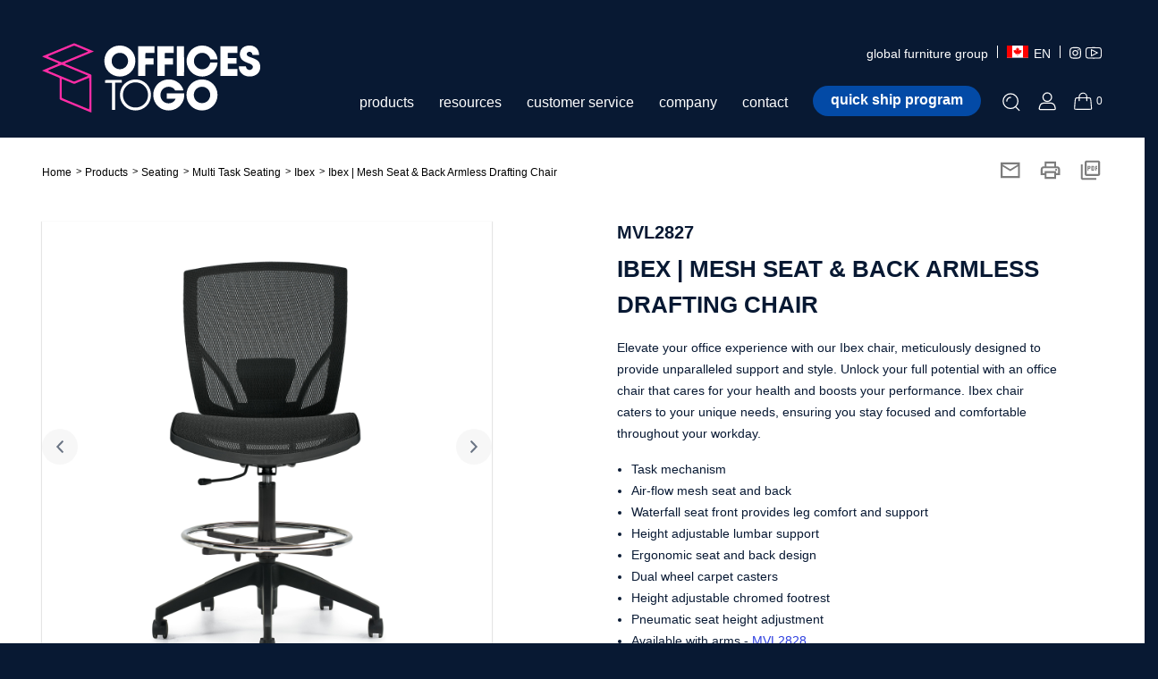

--- FILE ---
content_type: text/html; charset=UTF-8
request_url: https://www.officestogo.com/en-ca/products/model/multi-task-seating/ibex/MVL2827
body_size: 11333
content:
<!DOCTYPE html>
<html>
<head>
    <meta charset="utf-8">
    <meta http-equiv="X-UA-Compatible" content="IE=edge">

    
                        <link rel="canonical" href="https://www.officestogo.com/en-ca/products/model/multi-task-seating/ibex/MVL2827"  hreflang="en-ca" />
            <link rel="alternate" href="https://www.officestogo.com/products/model/multi-task-seating/ibex/MVL2827" hreflang="x-default" />
            <link rel="alternate" href="https://www.officestogo.com/fr-ca/products/model/multi-task-seating/ibex/MVL2827" hreflang="fr-ca" />
                
    <meta name="description" content="Ibex Mesh Seat &amp; Back Armless Drafting Chair">
    <meta name="keywords" content="">
    <meta name="author" content="9thCO Dev Team">
    <meta name="viewport" content="width=device-width,initial-scale=1">
        <title>            Ibex | Mesh Seat &amp; Back Armless Drafting Chair
     | Offices to Go
</title>

            <!-- Google Tag Manager -->
        <script>(function(w,d,s,l,i){w[l]=w[l]||[];w[l].push({'gtm.start':
                    new Date().getTime(),event:'gtm.js'});var f=d.getElementsByTagName(s)[0],
                j=d.createElement(s),dl=l!='dataLayer'?'&l='+l:'';j.async=true;j.src=
                'https://www.googletagmanager.com/gtm.js?id='+i+dl;f.parentNode.insertBefore(j,f);
            })(window,document,'script','dataLayer','GTM-PNQ5XTL');</script>
        <!-- End Google Tag Manager -->
    
            <link rel="apple-touch-icon-precomposed" sizes="57x57" href="https://www.officestogo.com/theme/default/img/icons/favicon/apple-touch-icon-57x57.png" />
<link rel="apple-touch-icon-precomposed" sizes="114x114" href="https://www.officestogo.com/theme/default/img/icons/favicon/apple-touch-icon-114x114.png" />
<link rel="apple-touch-icon-precomposed" sizes="72x72" href="https://www.officestogo.com/theme/default/img/icons/favicon/apple-touch-icon-72x72.png" />
<link rel="apple-touch-icon-precomposed" sizes="144x144" href="https://www.officestogo.com/theme/default/img/icons/favicon/apple-touch-icon-144x144.png" />
<link rel="apple-touch-icon-precomposed" sizes="60x60" href="https://www.officestogo.com/theme/default/img/icons/favicon/apple-touch-icon-60x60.png" />
<link rel="apple-touch-icon-precomposed" sizes="120x120" href="https://www.officestogo.com/theme/default/img/icons/favicon/apple-touch-icon-120x120.png" />
<link rel="apple-touch-icon-precomposed" sizes="76x76" href="https://www.officestogo.com/theme/default/img/icons/favicon/apple-touch-icon-76x76.png" />
<link rel="apple-touch-icon-precomposed" sizes="152x152" href="https://www.officestogo.com/theme/default/img/icons/favicon/apple-touch-icon-152x152.png" />
<link rel="icon" type="image/png" href="https://www.officestogo.com/theme/default/img/icons/favicon/favicon-196x196.png" sizes="196x196" />
<link rel="icon" type="image/png" href="https://www.officestogo.com/theme/default/img/icons/favicon/favicon-96x96.png" sizes="96x96" />
<link rel="icon" type="image/png" href="https://www.officestogo.com/theme/default/img/icons/favicon/favicon-32x32.png" sizes="32x32" />
<link rel="icon" type="image/png" href="https://www.officestogo.com/theme/default/img/icons/favicon/favicon-16x16.png" sizes="16x16" />
<link rel="icon" type="image/png" href="https://www.officestogo.com/theme/default/img/icons/favicon/favicon-128.png" sizes="128x128" />
<meta name="application-name" content="&nbsp;"/>
<meta name="msapplication-TileColor" content="#FFFFFF" />
<meta name="msapplication-TileImage" content="https://www.officestogo.com/theme/default/img/icons/favicon/mstile-144x144.png" />
<meta name="msapplication-square70x70logo" content="https://www.officestogo.com/theme/default/img/icons/favicon/mstile-70x70.png" />
<meta name="msapplication-square150x150logo" content="https://www.officestogo.com/theme/default/img/icons/favicon/mstile-150x150.png" />
<meta name="msapplication-wide310x150logo" content="https://www.officestogo.com/theme/default/img/icons/favicon/mstile-310x150.png" />
<meta name="msapplication-square310x310logo" content="https://www.officestogo.com/theme/default/img/icons/favicon/mstile-310x310.png" />
    
    <link rel="stylesheet" href="https://cdn.jsdelivr.net/npm/bootstrap@5.2.3/dist/css/bootstrap.min.css">
    <link rel="stylesheet" type="text/css" href="https://www.officestogo.com/theme/new/css/styles.min.css?v=20250822172500">

    <link rel="stylesheet" type="text/css" href="https://www.officestogo.com/theme/new/css/jquery.fancybox.min.css" />
    <link rel="stylesheet" type="text/css" href="https://www.officestogo.com/dist/default/css/styles.css?v=20250822172500">

    <link rel="stylesheet" type="text/css" href="https://www.officestogo.com/dist/new/css/styles.css?v=20250822172500">

    <!--[if lt IE 9]>
    <script src="http://cdnjs.cloudflare.com/ajax/libs/html5shiv/3.7.2/html5shiv.min.js"></script><![endif]-->

        <link href="https://www.officestogo.com/dist/default/css/modelBuildIt.css?v=20250822172500" rel="stylesheet">

    
    </head>
<body class="body__single-product en_ca">
    <!-- Google Tag Manager (noscript) -->
    <noscript><iframe src="https://www.googletagmanager.com/ns.html?id=GTM-PNQ5XTL"
                      height="0" width="0" style="display:none;visibility:hidden"></iframe></noscript>
    <!-- End Google Tag Manager (noscript) -->

<div class="main-wrapper ">
    <div class="wrapper">
        <header class="main-header">
            <div class="container-fluid">
                <div class="row">
                    <div class="col-2 d-flex d-lg-none p-0 mobile-menu__btn-container flex-column">
                        <div class="row">
                            <div class="toggle-mobile-menu col justify-content-center align-items-center d-flex">
                                <button class="toggle-mobile-menu__btn"><span></span></button>
                            </div>
                        </div>
                        <div class="row side_menu justify-content-center">
                            <div class="col-auto align-items-center mt-3 d-flex flex-column justify-content-between">
                                <div class="user-items d-flex flex-column">
                                    <div class="main-header__user-info-search flex-column">
                                        <img src="https://www.officestogo.com/theme/new/img/icons/search.svg" alt="">
                                        <div class="close mt-3">
                                            <svg class="icon icon-cross ">
                                                <use xlink:href="https://www.officestogo.com/theme/new/img/svg/symbol/sprite.svg#cross"></use>
                                            </svg>
                                        </div>
                                    </div>
                                    <div class="main-header__user-info-profile pt-3">
                                        <a href="https://www.officestogo.com/en-ca/login">
                                            <img src="https://www.officestogo.com/theme/new/img/icons/profile.svg" alt="">
                                        </a>
                                        <div class="main-header__user-info-profile__dropdown">
                                        </div>
                                    </div>
                                </div>
                                <div class="change-lang d-flex justify-content-center pb-2">
                                                                            <div class="change-lang__selected d-flex flex-column">
                                                                                            <img src="https://www.officestogo.com/theme/new/img/icons/flag.svg" alt="">EN
                                                                                    </div>
                                                                                                                <div class="change-lang__dropdown">
                                            <a class="change-lang__dropdown-item"
                                               href="/locale-switcher/index/en-ca?uri=/products/model/multi-task-seating/ibex/MVL2827">
                                                <img src="https://www.officestogo.com/theme/new/img/icons/flag.svg" alt="">EN
                                            </a>
                                            <a class="change-lang__dropdown-item"
                                               href="/locale-switcher/index/fr-ca?uri=/products/model/multi-task-seating/ibex/MVL2827">
                                                <img src="https://www.officestogo.com/theme/new/img/icons/flag.svg" alt="">FR
                                            </a>
                                        </div>
                                                                    </div>
                            </div>
                        </div>

                    </div>
                    <div class="col-10 col-lg-12 justify-content-center">
                        <div class="row main-header_row pt-lg-5 pb-lg-4 py-3 justify-content-between">

                            <div class="col-12 col-lg-auto  pr-lg-0">
                                <div class="main-header__logo">
                                    <a href="https://www.officestogo.com/en-ca"><img src="https://www.officestogo.com/theme/new/img/logo.svg" alt="Offices to Go"></a>
                                    <div class="main-header__user-info-cart main-header__user-info-mobile mr-2 pr-2">
                                        <a href="https://www.officestogo.com/en-ca/myproject">
                                            <img src="https://www.officestogo.com/theme/new/img/icons/cart.svg" alt="">
                                        </a>
                                        <span class="main-header__user-info-cart-amount">0</span></div>
                                </div>
                            </div>
                            <div class="col-auto">
                                <div class="row">
                                    <div class="col">
                                        <div class="main-header__top pb-4">
                                            <div class="site-link-wrap"><a class="site-link" href="https://www.globalfurnituregroup.com">global furniture group</a></div>
                                            <div class="main-header__user-info-separate"></div>
                                            <div class="change-lang">
                                                                                                    <div class="change-lang__selected">
                                                                                                                    <img src="https://www.officestogo.com/theme/new/img/icons/flag.svg" alt="">EN
                                                                                                            </div>
                                                                                                                                                    <div class="change-lang__dropdown">
                                                        <a class="change-lang__dropdown-item"
                                                           href="/locale-switcher/index/en-ca?uri=/products/model/multi-task-seating/ibex/MVL2827">
                                                            <img src="https://www.officestogo.com/theme/new/img/icons/flag.svg" alt="">EN
                                                        </a>
                                                        <a class="change-lang__dropdown-item"
                                                           href="/locale-switcher/index/fr-ca?uri=/products/model/multi-task-seating/ibex/MVL2827">
                                                            <img src="https://www.officestogo.com/theme/new/img/icons/flag.svg" alt="">FR
                                                        </a>
                                                    </div>
                                                                                            </div>
                                            <div class="main-header__user-info-separate"></div>
                                            <div class="header-social-media">
                                                <a href="https://www.instagram.com/officestogoca" target="_blank">
                                                    <img src="https://www.officestogo.com/theme/new/img/icons/instagram.svg" height="13px" alt="">
                                                </a>
                                                <a href="https://www.youtube.com/@officestogocanada" target="_blank">
                                                    <img src="https://www.officestogo.com/theme/new/img/icons/youtube.svg" alt="">
                                                </a>
                                            </div>
                                        </div>
                                    </div>
                                </div>
                                <div class="row">
                                    <div class="col">
                                        <div class="main-header__bottom">

                                            <div class="nav-wrap ">
                                                <navbar class="main-header__nav nav">
                                                    <div class="nav-back-btn">Back</div>
    <div class="nav-item  nav-item--have-dropdown  ">
        <div class="nav-link">
                            Products
            
        </div>
                            <div class="nav-dropdown cols-5">
                    <div class="nav-dropdown-column">
        <div class="nav-dropdown-item">
            <span class="nav-dropdown-link nav-dropdown-title">Seating</span>
        </div>

                                    <div class="nav-dropdown-item">
        <a class="nav-dropdown-link" href="https://www.officestogo.com/en-ca/products/series/mesh-seating">Mesh Seating</a>
    </div>
    <div class="nav-dropdown-item">
        <a class="nav-dropdown-link" href="https://www.officestogo.com/en-ca/products/series/guest-seating">Guest Seating</a>
    </div>
    <div class="nav-dropdown-item">
        <a class="nav-dropdown-link" href="https://www.officestogo.com/en-ca/products/series/task-seating">Task Seating</a>
    </div>
    <div class="nav-dropdown-item">
        <a class="nav-dropdown-link" href="https://www.officestogo.com/en-ca/products/series/multi-task-seating">Multi Task Seating</a>
    </div>
    <div class="nav-dropdown-item">
        <a class="nav-dropdown-link" href="https://www.officestogo.com/en-ca/products/series/heavy-duty-seating">Heavy Duty Seating</a>
    </div>
    <div class="nav-dropdown-item">
        <a class="nav-dropdown-link" href="https://www.officestogo.com/en-ca/products/series/management-seating">Management Seating</a>
    </div>
    <div class="nav-dropdown-item">
        <a class="nav-dropdown-link" href="https://www.officestogo.com/en-ca/products/series/draft-stool-seating">Stools</a>
    </div>
    <div class="nav-dropdown-item">
        <a class="nav-dropdown-link" href="https://www.officestogo.com/en-ca/products/series/occasional-seating">Occasional Seating</a>
    </div>
    <div class="nav-dropdown-item">
        <a class="nav-dropdown-link" href="https://www.officestogo.com/en-ca/products/series/lounge-seating">Lounge Seating</a>
    </div>
            </div>
    <div class="nav-dropdown-column">
        <div class="nav-dropdown-item">
            <span class="nav-dropdown-link nav-dropdown-title">Desking &amp; Tables</span>
        </div>

                                    <div class="nav-dropdown-item">
        <a class="nav-dropdown-link" href="https://www.officestogo.com/en-ca/products/series/desks">Desks</a>
    </div>
    <div class="nav-dropdown-item">
        <a class="nav-dropdown-link" href="https://www.officestogo.com/en-ca/products/series/newland-packages">Desking Packages</a>
    </div>
    <div class="nav-dropdown-item">
        <a class="nav-dropdown-link" href="https://www.officestogo.com/en-ca/products/series/tables">Tables</a>
    </div>
    <div class="nav-dropdown-item">
        <a class="nav-dropdown-link" href="https://www.officestogo.com/en-ca/products/series/reception-desks">Reception Desks</a>
    </div>
    <div class="nav-dropdown-item">
        <a class="nav-dropdown-link" href="https://www.officestogo.com/en-ca/products/series/table-desks-components">Table Desks &amp; Components</a>
    </div>
    <div class="nav-dropdown-item">
        <a class="nav-dropdown-link" href="https://www.officestogo.com/en-ca/products/series/folding-tables">Folding Tables</a>
    </div>
    <div class="nav-dropdown-item">
        <a class="nav-dropdown-link" href="https://www.officestogo.com/en-ca/products/series/height-adjustabe-tables">Height Adjustable Tables</a>
    </div>
    <div class="nav-dropdown-item">
        <a class="nav-dropdown-link" href="https://www.officestogo.com/en-ca/products/series/freestanding-panels">OTG Panels</a>
    </div>
    <div class="nav-dropdown-item">
        <a class="nav-dropdown-link" href="https://www.officestogo.com/en-ca/products/series/modesty-privacy-panels">Modesty &amp; Privacy Panels</a>
    </div>
    <div class="nav-dropdown-item">
        <a class="nav-dropdown-link" href="https://www.officestogo.com/en-ca/products/series/islands">Islands</a>
    </div>
    <div class="nav-dropdown-item">
        <a class="nav-dropdown-link" href="https://www.officestogo.com/en-ca/products/series/hutches-doors">Hutches &amp; Doors Kits</a>
    </div>
    <div class="nav-dropdown-item">
        <a class="nav-dropdown-link" href="https://www.officestogo.com/en-ca/products/series/credenzas">Credenzas</a>
    </div>
    <div class="nav-dropdown-item">
        <a class="nav-dropdown-link" href="https://www.officestogo.com/en-ca/products/series/bridges">Bridges</a>
    </div>
    <div class="nav-dropdown-item">
        <a class="nav-dropdown-link" href="https://www.officestogo.com/en-ca/products/series/returns">Returns</a>
    </div>
    <div class="nav-dropdown-item">
        <a class="nav-dropdown-link" href="https://www.officestogo.com/en-ca/products/series/pedestals">Pedestals</a>
    </div>
    <div class="nav-dropdown-item">
        <a class="nav-dropdown-link" href="https://www.officestogo.com/en-ca/products/series/storage-units">Storage Units</a>
    </div>
    <div class="nav-dropdown-item">
        <a class="nav-dropdown-link" href="https://www.officestogo.com/en-ca/products/series/newland-bookcases">Bookcases</a>
    </div>
    <div class="nav-dropdown-item">
        <a class="nav-dropdown-link" href="https://www.officestogo.com/en-ca/products/series/benching">Ionic Benching</a>
    </div>
    <div class="nav-dropdown-item">
        <a class="nav-dropdown-link" href="https://www.officestogo.com/en-ca/products/series/desking-accessories">Accessories</a>
    </div>
    <div class="nav-dropdown-item">
        <a class="nav-dropdown-link" href="https://www.officestogo.com/en-ca/products/series/wardrobes">Wardrobes</a>
    </div>
            </div>
    <div class="nav-dropdown-column">
        <div class="nav-dropdown-item">
            <span class="nav-dropdown-link nav-dropdown-title">Filing &amp; Storage</span>
        </div>

                                    <div class="nav-dropdown-item">
        <a class="nav-dropdown-link" href="https://www.officestogo.com/en-ca/products/series/laterals">Laterals</a>
    </div>
    <div class="nav-dropdown-item">
        <a class="nav-dropdown-link" href="https://www.officestogo.com/en-ca/products/series/verticals">Verticals</a>
    </div>
    <div class="nav-dropdown-item">
        <a class="nav-dropdown-link" href="https://www.officestogo.com/en-ca/products/series/mvlped">Pedestals</a>
    </div>
    <div class="nav-dropdown-item">
        <a class="nav-dropdown-link" href="https://www.officestogo.com/en-ca/products/series/storage">Storage</a>
    </div>
    <div class="nav-dropdown-item">
        <a class="nav-dropdown-link" href="https://www.officestogo.com/en-ca/products/series/metal-bookcase">Metal Bookcase</a>
    </div>
            </div>
    <div class="nav-dropdown-column">
        <div class="nav-dropdown-item">
            <span class="nav-dropdown-link nav-dropdown-title">Accessories</span>
        </div>

                                    <div class="nav-dropdown-item">
        <a class="nav-dropdown-link" href="https://www.officestogo.com/en-ca/products/series/monitor-arms">Monitor Arms</a>
    </div>
    <div class="nav-dropdown-item">
        <a class="nav-dropdown-link" href="https://www.officestogo.com/en-ca/products/series/keyboard-supports">Keyboard Supports</a>
    </div>
    <div class="nav-dropdown-item">
        <a class="nav-dropdown-link" href="https://www.officestogo.com/en-ca/products/series/ergonomic-accessories">CPU holder</a>
    </div>
    <div class="nav-dropdown-item">
        <a class="nav-dropdown-link" href="https://www.officestogo.com/en-ca/products/series/power-data">Power &amp; Data</a>
    </div>
    <div class="nav-dropdown-item">
        <a class="nav-dropdown-link" href="https://www.officestogo.com/en-ca/products/series/privacy-partitions">Privacy Partitions</a>
    </div>
            </div>
    <div class="nav-dropdown-column">
        <div class="nav-dropdown-item">
            <span class="nav-dropdown-link nav-dropdown-title">Collections</span>
        </div>

                                    <div class="nav-dropdown-item">
        <a class="nav-dropdown-link" href="https://www.officestogo.com/en-ca/products/series/work-from-home">Work From Home</a>
    </div>
    <div class="nav-dropdown-item">
        <a class="nav-dropdown-link" href="https://www.officestogo.com/en-ca/products/series/suited-to-your-task">Suited to Your Task</a>
    </div>
            </div>
            </div>
            </div>
    <div class="nav-item  nav-item--have-dropdown  ">
        <div class="nav-link">
                            Resources
            
        </div>
                    <div class="nav-dropdown">
                                <div class="nav-dropdown-column">
                        <div class="nav-dropdown-item">
        <a class="nav-dropdown-link" href="https://www.officestogo.com/en-ca/resources/textiles">Textiles</a>
    </div>
    <div class="nav-dropdown-item">
        <a class="nav-dropdown-link" href="https://www.officestogo.com/en-ca/resources/finishes">Finishes</a>
    </div>
    <div class="nav-dropdown-item">
        <a class="nav-dropdown-link" href="https://www.officestogo.com/en-ca/resources/brochures">Literature</a>
    </div>
    <div class="nav-dropdown-item">
        <a class="nav-dropdown-link" href="https://www.officestogo.com/en-ca/resources/price-lists">Price Lists</a>
    </div>
    <div class="nav-dropdown-item">
        <a class="nav-dropdown-link" href="https://www.officestogo.com/en-ca/lookbook">Lookbook</a>
    </div>
    <div class="nav-dropdown-item">
        <a class="nav-dropdown-link" href="https://www.officestogo.com/en-ca/resources/assembly-instructions">Assembly Instructions</a>
    </div>
    <div class="nav-dropdown-item">
        <a class="nav-dropdown-link" href="https://www.officestogo.com/en-ca/resources/image-library">Image Library</a>
    </div>
    <div class="nav-dropdown-item">
        <a class="nav-dropdown-link" href="https://www.officestogo.com/en-ca/videos">Videos</a>
    </div>
    <div class="nav-dropdown-item">
        <a class="nav-dropdown-link" href="https://www.officestogo.com/en-ca/ergonomics">Ergonomics</a>
    </div>
    <div class="nav-dropdown-item">
        <a class="nav-dropdown-link" href="https://www.officestogo.com/en-ca/quick-ship-program">Quick Ship Program</a>
    </div>
                </div>
            </div>
                    </div>
    <div class="nav-item  nav-item--have-dropdown  ">
        <div class="nav-link">
                            Customer Service
            
        </div>
                    <div class="nav-dropdown">
                                <div class="nav-dropdown-column">
                        <div class="nav-dropdown-item">
        <a class="nav-dropdown-link" href="https://www.officestogo.com/en-ca/faq">FAQ</a>
    </div>
    <div class="nav-dropdown-item">
        <a class="nav-dropdown-link" href="https://www.officestogo.com/en-ca/care-and-cleaning">Care &amp; Cleaning</a>
    </div>
    <div class="nav-dropdown-item">
        <a class="nav-dropdown-link" href="https://www.officestogo.com/en-ca/warranty">Warranty</a>
    </div>
                </div>
            </div>
                    </div>
    <div class="nav-item  nav-item--have-dropdown  ">
        <div class="nav-link">
                            Company
            
        </div>
                    <div class="nav-dropdown">
                                <div class="nav-dropdown-column">
                        <div class="nav-dropdown-item">
        <a class="nav-dropdown-link" href="https://www.officestogo.com/en-ca/company/about">About Offices To Go</a>
    </div>
                </div>
            </div>
                    </div>
    <div class="nav-item  nav-item--have-dropdown  ">
        <div class="nav-link">
                            Contact
            
        </div>
                    <div class="nav-dropdown">
                                <div class="nav-dropdown-column">
                        <div class="nav-dropdown-item">
        <a class="nav-dropdown-link" href="https://www.officestogo.com/en-ca/contact-us">Contact us</a>
    </div>
    <div class="nav-dropdown-item">
        <a class="nav-dropdown-link" href="https://www.officestogo.com/en-ca/showrooms">Showrooms</a>
    </div>
                </div>
            </div>
                    </div>
    <div class="nav-item  round-button">
        <div class="nav-link">
                            <a class="nav-dropdown-link" href="https://www.officestogo.com/en-ca/quick-ship-program">Quick ship program</a>
            
        </div>
                    </div>

                                                </navbar>


                                                                                                    <div class="main-header__user-info d-none d-lg-flex">
                                                        <div class="main-header__user-info-search">
                                                            <img src="https://www.officestogo.com/theme/new/img/icons/search.svg" alt="">
                                                            <div class="close pt-2">
                                                                <svg class="icon icon-cross">
                                                                    <use xlink:href="https://www.officestogo.com/theme/new/img/svg/symbol/sprite.svg#cross"></use>
                                                                </svg>
                                                            </div>
                                                        </div>
                                                        <div class="main-header__user-info-profile d-none d-md-flex">
                                                            <a href="https://www.officestogo.com/en-ca/login">
                                                                <img src="https://www.officestogo.com/theme/new/img/icons/profile.svg" alt="">
                                                            </a>
                                                            <div class="main-header__user-info-profile__dropdown">
                                                            </div>
                                                        </div>
                                                        <div class="main-header__user-info-cart">
                                                            <a href="https://www.officestogo.com/en-ca/myproject">
                                                                <img src="https://www.officestogo.com/theme/new/img/icons/cart.svg" alt="">
                                                            </a><span class="main-header__user-info-cart-amount">0</span></div>
                                                    </div>
                                                    <div class="main-header__search">
                                                        <form id="search_top_form" method="get" action="https://www.officestogo.com/en-ca/search">
                                                            <input type="text" name="q" value="" placeholder="Search..."/>
                                                        </form>
                                                    </div>
                                                                                            </div>
                                            <div class="mobile_menu_bottom row">
                                                <div class="col-12 d-flex justify-content-center"><hr/></div>
                                                <div class="col-12 d-flex justify-content-between social_media_links">
                                                    <a class="site-link" href="https://www.globalfurnituregroup.com">global furniture group</a>

                                                    <div class="d-flex justify-content-between ">
                                                        <a href="https://www.instagram.com/officestogoca" target="_blank" class="pr-2">
                                                            <img src="https://www.officestogo.com/theme/new/img/icons/instagram.svg"  alt="">
                                                        </a>
                                                        <a href="https://www.youtube.com/@officestogocanada" target="_blank">
                                                            <img src="https://www.officestogo.com/theme/new/img/icons/youtube.svg" alt="">
                                                        </a>
                                                    </div>
                                                </div>
                                            </div>
                                        </div>
                                    </div>
                                </div>
                            </div>
                        </div>
                    </div>
                </div>



            </div>

        </header>
        <div class="main-content models">
            
            <div class="breadcrumbs"><div class="container-fluid"><div class="breadcrumbs__wrap content"><div class="breadcrumbs__item" ><a href="https://www.officestogo.com/en-ca/" class="breadcrumbs__link">Home</a></div><div class="breadcrumbs__item " >Products</div><div class="breadcrumbs__item " >Seating</div><div class="breadcrumbs__item " ><a href="/en-ca/products/series/multi-task-seating" class="breadcrumbs__link">Multi Task Seating</a></div><div class="breadcrumbs__item " ><a href="/en-ca/products/models/multi-task-seating/ibex" class="breadcrumbs__link">Ibex</a></div><div class="breadcrumbs__item " >Ibex | Mesh Seat & Back Armless Drafting Chair</div></div></div></div>


                <input type="hidden" id="current-locale" value="en-ca"/>
    <div class="container-fluid">
        <div class="row content">
            <div class="col-6 d-flex d-md-none">
                <div class="goods__name">
                    <h4>MVL2827</h4>
                </div>
            </div>
            <div class="col-12 d-flex justify-content-end goods_share">
                    
    
    

<div class="share__links">
            <div class="share__links-item">
                                        
            <a class="grid-inner fancybox otg-mail-share-link-697f973b1b17e" id="697f973b1b17e"
               data-fancybox
               data-type="ajax"
               data-width="570"
               data-height="680"
               data-src="https://www.officestogo.com/en-ca/mailpage?share_page=https://www.officestogo.com/en-ca/products/model/multi-task-seating/ibex/MVL2827"
               data-caption="Email this page"
               title="Email this page"
               href="javascript:;">
                <img class="icon icon-print" src="https://www.officestogo.com/theme/new/img/icons/mail.svg"/>
            </a></div>

        <div class="share__links-item">
        <a href="javascript:;" class="otg-print-btn" id="otg-print-btn"
                               data-url="https://www.officestogo.com/en-ca/products/model/multi-task-seating/ibex/MVL2827?print=1"  data-wait="2000" >
            <img class="icon icon-print" src="https://www.officestogo.com/theme/new/img/icons/print.svg"/>
        </a>
    </div>

    <div class="share__links-item">
        <a id="print-pdf" href="#" data-uniqid="pdfform-697f973b1b17e">
            <img class="icon icon-print" src="https://www.officestogo.com/theme/new/img/icons/pdf.svg"/>
        </a>
        <img id="print-pdf-loader" style="display: none" src="/dist/default/images/ajax-loader.gif">
    </div>
    <input type="hidden" class="print-pdf-as400"    name="as400" value="us">
    <input type="hidden" class="print-pdf-url"      name="url" value="https://www.officestogo.com/en-ca/products/model/multi-task-seating/ibex/MVL2827?print=1">
</div>
            </div>
        </div>
        <div class="row pt-3 d-flex d-md-none">
            <div class="col-12">
                <h4 class="goods__title">Ibex | Mesh Seat &amp; Back Armless Drafting Chair</h4>
            </div>
        </div>


    </div>
    <div class="container-fluid pt-4">
        <div class="goods_container content">
            <div  class="left_column">
                <div class="goods__slider">
                                                                        <div class="goods__slider-item  _active " data-slide="0">
                                <img src="https://files.officestogo.com/pictures/DFE_MVL2827_Front.jpg" alt="Ibex | Mesh Seat &amp; Back Armless Drafting Chair">
                            </div>
                                                    <div class="goods__slider-item " data-slide="1">
                                <img src="https://files.officestogo.com/pictures/DFE_MVL2827_Reg.jpg" alt="Ibex | Mesh Seat &amp; Back Armless Drafting Chair">
                            </div>
                                                    <div class="goods__slider-item " data-slide="2">
                                <img src="https://files.officestogo.com/pictures/DFE_MVL2827_Side.jpg" alt="Ibex | Mesh Seat &amp; Back Armless Drafting Chair">
                            </div>
                                                                <div class="goods__slider-btn goods__slider-prev-btn">
                        <svg class="icon icon-arrow-left ">
                            <use xlink:href="https://www.officestogo.com/theme/default/img/svg/symbol/sprite.svg#arrow-left"></use>
                        </svg>
                    </div>
                    <div class="goods__slider-btn goods__slider-next-btn">
                        <svg class="icon icon-arrow-right ">
                            <use xlink:href="https://www.officestogo.com/theme/default/img/svg/symbol/sprite.svg#arrow-right"></use>
                        </svg>
                    </div>
                </div>
                <div class="goods__slider-nav">
                                                                        <div class="goods__slider-nav-item  _active " data-slide-nav="0">
                                <img src="https://files.officestogo.com/pictures/DFE_MVL2827_Front.jpg" alt="Ibex | Mesh Seat &amp; Back Armless Drafting Chair" width="111"></div>
                                                    <div class="goods__slider-nav-item " data-slide-nav="1">
                                <img src="https://files.officestogo.com/pictures/DFE_MVL2827_Reg.jpg" alt="Ibex | Mesh Seat &amp; Back Armless Drafting Chair" width="111"></div>
                                                    <div class="goods__slider-nav-item " data-slide-nav="2">
                                <img src="https://files.officestogo.com/pictures/DFE_MVL2827_Side.jpg" alt="Ibex | Mesh Seat &amp; Back Armless Drafting Chair" width="111"></div>
                                                            </div>
                <div class="goods__download">
                    <p><b>Downloads</b></p>
                    <div class="goods__download-wrap">
                        
                                                                             <a class="goods__download-item" id="goods__download-item-print-pdf" href="#" data-page-print-url="https://www.officestogo.com/en-ca/products/model/multi-task-seating/ibex/MVL2827?print=1&amp;custom_print=product-spec-sheet">
                                Product Spec Sheet (PDF)
                            </a>
                        
                                                                            <p>Brochures:<br />
                                                            <a class="goods__download-item " href="https://files.officestogo.com/files/OTG_Ibex_SellSheet_EN_2026.pdf">Ibex | Sell Sheet (PDF)
                                    | 628.82KB</a>
                                                            <a class="goods__download-item " href="https://files.officestogo.com/files/OTG_Ibex_SellSheet_FR_2026.pdf">Ibex | Fiche de vente (PDF)
                                    | 634.71KB</a>
                                                        </p>
                        
                                                
                                                
                                                    <a class="goods__download-item" href="https://www.officestogo.com/en-ca/products/zipImages/MVL2827">
                                Images (ZIP)</a>
                        
                                            </div>
                </div>
                            </div>
            <div class="goods_right_column">
                <div class="goods__name-wrap d-none d-md-flex">
                    <div class="goods__name">
                        <h4>MVL2827</h4>
                    </div>
                </div>
                <h4 class="goods__title d-none d-md-flex">Ibex | Mesh Seat &amp; Back Armless Drafting Chair</h4>
                <div class="text-small mt-3">
                                           <p>Elevate your office experience with our Ibex chair, meticulously designed to provide unparalleled support and style. Unlock your full potential with an office chair that cares for your health and boosts your performance. Ibex chair caters to your unique needs, ensuring you stay focused and comfortable throughout your workday.</p>

<ul>
	<li>Task mechanism</li>
	<li>Air-flow mesh seat and back</li>
	<li>Waterfall seat front provides leg comfort and support</li>
	<li>Height adjustable lumbar support</li>
	<li>Ergonomic seat and back design</li>
	<li>Dual wheel carpet casters</li>
	<li>Height adjustable chromed footrest</li>
	<li>Pneumatic seat height adjustment</li>
	<li>Available with arms - <a href="https://www.officestogo.com/en-ca/products/model/mesh-seating/ibex/MVL2828">MVL2828</a></li>
</ul>

<h6>&nbsp;</h6>

<h6>Upholstery Options:</h6>

<div class="row">
<div class="col-md-3 col-6">
<div class="mb-2">Seat &amp; Back</div>
</div>

<div class="mb-2 col-lg-8">Black mesh (MS69) only</div>
</div>

<div class="row mt-4">
<div class="col-3">
<div class="mb-2"><img alt="Made in Canada" class="made_in_canada_img" src="https://files.officestogo.com/pictures/made_in_canada.jpg" /></div>
</div>

<div class="col-3">
<div class="mb-2"><a href="https://level.bifma.org/products/global-furniture-group/ibex"><img alt="Level Logo" src="https://files.officestogo.com/pictures/LEVEL_G_RGB.png" style="height: 80px; width: 80px" /></a></div>
</div>

<div class="col-3">
<div class="mb-2"><a href="https://spot.ul.com/main-app/products/detail/5ad1e9b455b0e82d946a2602?page_type=Products%20Catalog"><img alt="Greenguard" class="greenguard_logo" src="https://files.officestogo.com/pictures/greenguard_logo_body_generated.jpg" /></a></div>
</div>
</div>

                                    </div>
                <div class="separate-line goods__separate-line"></div>

                <div class="model-app">
                    <div id="model-options-container"
                         data-sku="MVL2827"
                         data-in_stock="0"
                         data-is_2dl="0"
                         data-token_name="csrf_test_name"
                         data-user_id=""
                         data-textile_types="[]"
                         data-finish_images="{&quot;BLK&quot;:&quot;https:\/\/files.officestogo.com\/pictures\/BLK_Black-Filing_thumb.jpg&quot;,&quot;DWT&quot;:&quot;https:\/\/files.officestogo.com\/pictures\/DF_D354-60_DesignerWhite__GC-lam_DWT_thumb.jpg&quot;,&quot;GRY&quot;:&quot;https:\/\/files.officestogo.com\/pictures\/GRY_Grey-Filing_thumb.jpg&quot;,&quot;NEV&quot;:&quot;https:\/\/files.officestogo.com\/pictures\/NEV_Nevada_thumb.jpg&quot;,&quot;BGR&quot;:&quot;https:\/\/files.officestogo.com\/pictures\/BGR_BusinessGrey_thumb.jpg&quot;,&quot;DPT&quot;:&quot;https:\/\/files.officestogo.com\/pictures\/DPT_DesertPutty_thumb.jpg&quot;,&quot;MOS&quot;:&quot;https:\/\/files.officestogo.com\/pictures\/F05_Moss_thumb.jpg&quot;,&quot;MET&quot;:&quot;https:\/\/files.officestogo.com\/pictures\/F07_Metro_thumb.jpg&quot;,&quot;CLT&quot;:&quot;https:\/\/files.officestogo.com\/pictures\/F09_Claret_thumb.jpg&quot;,&quot;NVY&quot;:&quot;https:\/\/files.officestogo.com\/pictures\/F19_Navy_thumb.jpg&quot;,&quot;SKY&quot;:&quot;https:\/\/files.officestogo.com\/pictures\/F23_Cloud_thumb.jpg&quot;,&quot;WIL&quot;:&quot;https:\/\/files.officestogo.com\/pictures\/F28_Willow_thumb.jpg&quot;,&quot;BNE&quot;:&quot;https:\/\/files.officestogo.com\/pictures\/F29_Bone_thumb.jpg&quot;,&quot;IVR&quot;:&quot;https:\/\/files.officestogo.com\/pictures\/F30_Ivory_thumb.jpg&quot;,&quot;STN&quot;:&quot;https:\/\/files.officestogo.com\/pictures\/F32_Stone_thumb.jpg&quot;,&quot;ICE&quot;:&quot;https:\/\/files.officestogo.com\/pictures\/F33_Ice_thumb.jpg&quot;,&quot;OYS&quot;:&quot;https:\/\/files.officestogo.com\/pictures\/F35_Oyster_thumb.jpg&quot;,&quot;LGR&quot;:&quot;https:\/\/files.officestogo.com\/pictures\/LGR_LightGrey_thumb.jpg&quot;,&quot;TSA&quot;:&quot;https:\/\/files.officestogo.com\/pictures\/TSA_TahitiSand_thumb.jpg&quot;,&quot;FOG&quot;:&quot;https:\/\/files.officestogo.com\/pictures\/TU2_Tungsten2_thumb.jpg&quot;,&quot;ACJ&quot;:&quot;https:\/\/files.officestogo.com\/pictures\/ACJ_AbsoluteAcajou_thumb.jpg&quot;,&quot;ASN&quot;:&quot;https:\/\/files.officestogo.com\/pictures\/ASN_AsianNight_thumb.jpg&quot;,&quot;AWC&quot;:&quot;https:\/\/files.officestogo.com\/pictures\/AWC_AvantCherry_thumb.jpg&quot;,&quot;AWH&quot;:&quot;https:\/\/files.officestogo.com\/pictures\/AWH_AvantHoney_thumb.jpg&quot;,&quot;DES&quot;:&quot;https:\/\/files.officestogo.com\/pictures\/DES_DarkEspresso_thumb.jpg&quot;,&quot;WCR&quot;:&quot;https:\/\/files.officestogo.com\/pictures\/WCR_WinterCherry_thumb.jpg&quot;,&quot;WHC&quot;:&quot;https:\/\/files.officestogo.com\/pictures\/WHC_WhiteChocolate_thumb.jpg&quot;,&quot;DCM&quot;:&quot;https:\/\/files.officestogo.com\/pictures\/American_Dark_Cherry_ADC_thumb.jpg&quot;,&quot;COR&quot;:&quot;https:\/\/files.officestogo.com\/pictures\/Cordovan_CCH_thumb.jpg&quot;,&quot;EMM&quot;:&quot;https:\/\/files.officestogo.com\/pictures\/American_Mahogany_AML_thumb.jpg&quot;,&quot;NCM&quot;:&quot;https:\/\/files.officestogo.com\/pictures\/NCM_Natural_Cherry_thumb.jpg&quot;,&quot;TTU&quot;:&quot;https:\/\/files.officestogo.com\/pictures\/TUN_Tungsten_thumb.jpg&quot;,&quot;TBL&quot;:&quot;https:\/\/files.officestogo.com\/pictures\/BLK:BK_Black_thumb.jpg&quot;,&quot;TDW&quot;:&quot;https:\/\/files.officestogo.com\/pictures\/DF_DWT_DesignerWhite_GCframe_thumb.jpg&quot;,&quot;AA&quot;:&quot;https:\/\/files.officestogo.com\/pictures\/AA_AbsoluteAcajou_thumb.jpg&quot;,&quot;AI&quot;:&quot;https:\/\/files.officestogo.com\/pictures\/AI_AsianNight_thumb.jpg&quot;,&quot;CB&quot;:&quot;https:\/\/files.officestogo.com\/pictures\/CB_BrushedCobalt_thumb.jpg&quot;,&quot;AH&quot;:&quot;https:\/\/files.officestogo.com\/pictures\/AH_AvantHoney_thumb.jpg&quot;,&quot;DE&quot;:&quot;https:\/\/files.officestogo.com\/pictures\/DE_DarkEspresso_thumb.jpg&quot;,&quot;SH&quot;:&quot;https:\/\/files.officestogo.com\/pictures\/SH_ShakerCherry_thumb.jpg&quot;,&quot;TW&quot;:&quot;https:\/\/files.officestogo.com\/pictures\/TW_TigerWalnut_thumb.jpg&quot;,&quot;WC&quot;:&quot;https:\/\/files.officestogo.com\/pictures\/WC_WinterCherry_thumb.jpg&quot;,&quot;WH&quot;:&quot;https:\/\/files.officestogo.com\/pictures\/WH_WhiteChocolate_thumb.jpg&quot;,&quot;CHM&quot;:&quot;https:\/\/files.officestogo.com\/pictures\/CHM_Chrome_thumb.jpg&quot;,&quot;CM&quot;:&quot;https:\/\/files.officestogo.com\/pictures\/CHM_Chrome_thumb.jpg&quot;,&quot;ALU&quot;:&quot;https:\/\/files.officestogo.com\/pictures\/ALU_Aluminum_thumb.jpg&quot;,&quot;A9&quot;:&quot;https:\/\/files.officestogo.com\/pictures\/MS69_Black_thumb.jpg&quot;,&quot;A1&quot;:&quot;https:\/\/files.officestogo.com\/pictures\/MS71_Stone_thumb.jpg&quot;,&quot;MS74&quot;:&quot;https:\/\/files.officestogo.com\/pictures\/MS74_Natural_thumb.jpg&quot;,&quot;BLU&quot;:&quot;https:\/\/files.officestogo.com\/pictures\/BLU_BluePolyester_thumb.jpg&quot;,&quot;MS71&quot;:&quot;https:\/\/files.officestogo.com\/pictures\/MS71_Stone_thumb.jpg&quot;,&quot;A4&quot;:&quot;https:\/\/files.officestogo.com\/pictures\/MS74_Natural_thumb.jpg&quot;,&quot;MS69&quot;:&quot;https:\/\/files.officestogo.com\/pictures\/MS69_Black_thumb.jpg&quot;,&quot;CHM\/CM&quot;:&quot;https:\/\/files.officestogo.com\/pictures\/CHM_Chrome_thumb.jpg&quot;,&quot;BK&quot;:&quot;https:\/\/files.officestogo.com\/pictures\/BLK:BK_Black_thumb.jpg&quot;,&quot;WHT&quot;:&quot;https:\/\/files.officestogo.com\/pictures\/WHT_White_thumb.jpg&quot;,&quot;CX&quot;:&quot;https:\/\/files.officestogo.com\/pictures\/Caster_C1_thumb.jpg&quot;,&quot;ID&quot;:&quot;https:\/\/files.officestogo.com\/pictures\/Caster_CR9_thumb.jpg&quot;,&quot;VU19&quot;:&quot;https:\/\/files.officestogo.com\/pictures\/VU19_Coal_Black_thumb.jpg&quot;,&quot;VU15&quot;:&quot;https:\/\/files.officestogo.com\/pictures\/VU15_Quarry_Grey_thumb.jpg&quot;,&quot;VU16&quot;:&quot;https:\/\/files.officestogo.com\/pictures\/VU16_Tidal_Wave_Blue_thumb.jpg&quot;,&quot;VU70&quot;:&quot;https:\/\/files.officestogo.com\/pictures\/VU70_Red_Mittens_thumb.jpg&quot;,&quot;GPH&quot;:&quot;https:\/\/files.officestogo.com\/pictures\/GPH_Graphite_thumb.jpg&quot;,&quot;LAP&quot;:&quot;https:\/\/files.officestogo.com\/pictures\/LAP_Lapis_thumb.jpg&quot;,&quot;MTS&quot;:&quot;https:\/\/files.officestogo.com\/pictures\/MTS_Mist_thumb.jpg&quot;,&quot;PWT&quot;:&quot;https:\/\/files.officestogo.com\/pictures\/PEW_Pewter_thumb.jpg&quot;,&quot;RBY&quot;:&quot;https:\/\/files.officestogo.com\/pictures\/RBY_Ruby_thumb.jpg&quot;,&quot;SFR&quot;:&quot;https:\/\/files.officestogo.com\/pictures\/SFR_Sunflower_thumb.jpg&quot;,&quot;CMB&quot;:&quot;https:\/\/files.officestogo.com\/pictures\/CMB_ClearMaple_thumb.jpg&quot;,&quot;CR&quot;:&quot;https:\/\/files.officestogo.com\/pictures\/CMB_ClearMaple_thumb.jpg&quot;,&quot;19&quot;:&quot;https:\/\/files.officestogo.com\/pictures\/VU19_Coal_Black_thumb.jpg&quot;,&quot;15&quot;:&quot;https:\/\/files.officestogo.com\/pictures\/VU15_Quarry_Grey_thumb.jpg&quot;,&quot;16&quot;:&quot;https:\/\/files.officestogo.com\/pictures\/VU16_Tidal_Wave_Blue_thumb.jpg&quot;,&quot;70&quot;:&quot;https:\/\/files.officestogo.com\/pictures\/VU70_Red_Mittens_thumb.jpg&quot;,&quot;NBL&quot;:&quot;https:\/\/files.officestogo.com\/pictures\/noce_biondo_thumb.jpg&quot;,&quot;NGL&quot;:&quot;https:\/\/files.officestogo.com\/pictures\/noce_grigio_thumb.jpg&quot;,&quot;NEL&quot;:&quot;https:\/\/files.officestogo.com\/pictures\/noce_leggero_thumb.jpg&quot;,&quot;NML&quot;:&quot;https:\/\/files.officestogo.com\/pictures\/noce_medio_thumb.jpg&quot;,&quot;OB&quot;:&quot;https:\/\/files.officestogo.com\/pictures\/noce_biondo_thumb.jpg&quot;,&quot;OG&quot;:&quot;https:\/\/files.officestogo.com\/pictures\/noce_grigio_thumb.jpg&quot;,&quot;OL&quot;:&quot;https:\/\/files.officestogo.com\/pictures\/noce_leggero_thumb.jpg&quot;,&quot;OM&quot;:&quot;https:\/\/files.officestogo.com\/pictures\/noce_medio_thumb.jpg&quot;,&quot;D55&quot;:&quot;https:\/\/files.officestogo.com\/pictures\/Black_D55_thumb.jpg&quot;,&quot;D51&quot;:&quot;https:\/\/files.officestogo.com\/pictures\/Blue_D51_thumb.jpg&quot;,&quot;D54&quot;:&quot;https:\/\/files.officestogo.com\/pictures\/Fog_D54_thumb.jpg&quot;,&quot;D52&quot;:&quot;https:\/\/files.officestogo.com\/pictures\/Navy_D52_thumb.jpg&quot;,&quot;D50&quot;:&quot;https:\/\/files.officestogo.com\/pictures\/Red_D50_thumb.jpg&quot;,&quot;D53&quot;:&quot;https:\/\/files.officestogo.com\/pictures\/Shadow_D53_thumb.jpg&quot;,&quot;82&quot;:&quot;https:\/\/files.officestogo.com\/pictures\/Caster_C82_thumb.jpg&quot;,&quot;8R&quot;:&quot;https:\/\/files.officestogo.com\/pictures\/Caster_C82R_thumb.jpg&quot;,&quot;BKC&quot;:&quot;https:\/\/files.officestogo.com\/pictures\/BKC_BlackCoffeeTextured_thumb.jpg&quot;,&quot;BZD&quot;:&quot;https:\/\/files.officestogo.com\/pictures\/BZD_BlizzardTextured_thumb.jpg&quot;,&quot;CHR&quot;:&quot;https:\/\/files.officestogo.com\/pictures\/CHR_Charcoal_thumb.jpg&quot;,&quot;DCH&quot;:&quot;https:\/\/files.officestogo.com\/pictures\/DCH_DarkChocolate_thumb.jpg&quot;,&quot;MCH&quot;:&quot;https:\/\/files.officestogo.com\/pictures\/MCH_MochaTextured_thumb.jpg&quot;,&quot;SDT&quot;:&quot;https:\/\/files.officestogo.com\/pictures\/SDT_Stonedust_thumb.jpg&quot;,&quot;SGR&quot;:&quot;https:\/\/files.officestogo.com\/pictures\/SGR_StormGrey_thumb.jpg&quot;,&quot;SIL&quot;:&quot;https:\/\/files.officestogo.com\/pictures\/SIL_Silver_thumb.jpg&quot;,&quot;TPE&quot;:&quot;https:\/\/files.officestogo.com\/pictures\/TPE_Taupe_thumb.jpg&quot;,&quot;TUN&quot;:&quot;https:\/\/files.officestogo.com\/pictures\/TUN_Tungsten_thumb.jpg&quot;}"
                    ></div>
                </div>
            </div>
            <div class="additional_information left_column">
                <div class="separate-line separate-line--bold d-block d-md-none"></div>
                <div class="goods_spec pt-3">
                    <div><p><strong>Specifications</strong><br />
Dimensions: 24&quot;W x 24&quot;D x 44&quot;H<br />
Seat Height: 23.5&quot; - 33.5&quot;<br />
Weight: 50 lbs / 22.7 kg<br />
Volume: 10.5 ft<sup>3</sup> / 0.3 m<sup>3</sup></p>

<h6>&nbsp;</h6>

<div class="row">
<div class="col-md-0 col-lg-10 mb-sm-0 mt-0">
<div class="mfp-iframe-scaler col-md-0 col-lg-12 mb-3"><iframe allow="accelerometer; autoplay; encrypted-media; gyroscope; picture-in-picture" allowfullscreen="" frameborder="0" src="https://www.youtube.com/embed/W6qW2_mHSSI"></iframe></div>
</div>
</div>

<div class="row">
<div class="col-md-0 col-lg-10 mb-0 mb-sm-0">
<div class="tiles__item-title">Showcase | 0:50</div>

<p><strong>Ibex</strong></p>
</div>
</div>
</div>
                </div>
                <div class="separate-line separate-line--bold"></div>
                                    <div class="goods__subtitle">Ergonomics</div>

                    <div class="goods__certificates row">
                                                    <div class="goods__certificates-item d-flex col-4 col-md-3 flex-column">
                                <div class="mb-2"><img src="https://files.officestogo.com/pictures/C_seat_height1_generated.jpg"
                                                       alt="Seat Height"></div>
                                <div class="text-small">Seat Height</div>
                            </div>
                                                    <div class="goods__certificates-item d-flex col-4 col-md-3 flex-column">
                                <div class="mb-2"><img src="https://files.officestogo.com/pictures/D_back_height1_generated.jpg"
                                                       alt="Back/Lumbar Height Adjustment"></div>
                                <div class="text-small">Back/Lumbar Height Adjustment</div>
                            </div>
                                                    <div class="goods__certificates-item d-flex col-4 col-md-3 flex-column">
                                <div class="mb-2"><img src="https://files.officestogo.com/pictures/M_waterfall_seat_edge1_generated.jpg"
                                                       alt="Waterfall Seat Edge"></div>
                                <div class="text-small">Waterfall Seat Edge</div>
                            </div>
                                            </div>
                            </div>
        </div>
    </div>
        </div>
    </div>

        <div class="container-fluid bottom_block">
    <div class="content">
        <div class="row py-5">
            <div class="col-12 col-xl-6 ">
                <div class="block-title">
                    unbox potential
                </div>
            </div>
            <div class="col-12 col-xl-6 block-content pt-3">
                <div class="row">
                    <div class="block-subtitle col-12 col-xl-8">
                        HIGH QUALITY OFFICE FURNITURE AT THE RIGHT PRICE
                    </div>
                </div>
                <div class="row py-3 mb-2">
                    <div class="block-content col-12 col-xl-8 pr-2">
                        Offices to Go products offer high-value and are built to commercial quality standards to protect your long-term investment.
                    </div>
                </div>
                <div class="row">
                    <div class="col-12 col-xl-8">
                        <div>
                                                            <a href="https://files.officestogo.com/files/QuickShipProgram_EN_Jan2026.pdf"
                                   target="_blank" class="block-button">
                                    <img class="icon icon-print"
                                         src="https://www.officestogo.com/theme/new/img/icons/download.svg"/>QUICK SHIP PROGRAM
                                </a>
                                                    </div>
                    </div>
                </div>
            </div>
        </div>
    </div>
</div>    
        <footer class="main-footer">
            <div class="footer-grid-container">
                <div class="item main-footer__logo pt-5 pt-lg-0">
                    <a href="https://www.officestogo.com/en-ca"><img src="https://www.officestogo.com/theme/new/img/logo.svg" alt=""></a>
                </div>
                <div class="item main-footer__navigation"><div class="row footer_menu">
    <div class="col-12 col-md-8">
        <div class="row product_menu_wrap">
                                                <div>
                                                                                    <div class="main-footer__nav-wrap d-block d-lg-none">
                                    <div class="main-footer__nav-title">
                                        <a class="main-footer__nav-link" href="#">Account</a>
                                    </div>

                                                                            <div class="main-footer__nav-item">
                                            <a class="main-footer__nav-link"
                                               href="https://www.officestogo.com/en-ca/login">Account Sign-In</a>
                                        </div>
                                    
                                    <div class="main-footer__nav-item">
                                        <a class="main-footer__nav-link"
                                           href="https://www.globaldealercentre.com/login/">Dealer Login</a>
                                    </div>
                                </div>
                                                                            <div class="main-footer__nav-wrap ">
                            <div class="main-footer__nav-title">
                                <a class="main-footer__nav-link" href="#">Seating</a>
                            </div>
                                                            <div class="main-footer__nav-item">
                                    <a class="main-footer__nav-link"
                                       href="https://www.officestogo.com/en-ca/products/series/mesh-seating">Mesh Seating</a>
                                </div>
                                                            <div class="main-footer__nav-item">
                                    <a class="main-footer__nav-link"
                                       href="https://www.officestogo.com/en-ca/products/series/guest-seating">Guest Seating</a>
                                </div>
                                                            <div class="main-footer__nav-item">
                                    <a class="main-footer__nav-link"
                                       href="https://www.officestogo.com/en-ca/products/series/task-seating">Task Seating</a>
                                </div>
                                                            <div class="main-footer__nav-item">
                                    <a class="main-footer__nav-link"
                                       href="https://www.officestogo.com/en-ca/products/series/multi-task-seating">Multi Task Seating</a>
                                </div>
                                                            <div class="main-footer__nav-item">
                                    <a class="main-footer__nav-link"
                                       href="https://www.officestogo.com/en-ca/products/series/heavy-duty-seating">Heavy Duty Seating</a>
                                </div>
                                                            <div class="main-footer__nav-item">
                                    <a class="main-footer__nav-link"
                                       href="https://www.officestogo.com/en-ca/products/series/management-seating">Management Seating</a>
                                </div>
                                                            <div class="main-footer__nav-item">
                                    <a class="main-footer__nav-link"
                                       href="https://www.officestogo.com/en-ca/products/series/draft-stool-seating">Stools</a>
                                </div>
                                                            <div class="main-footer__nav-item">
                                    <a class="main-footer__nav-link"
                                       href="https://www.officestogo.com/en-ca/products/series/occasional-seating">Occasional Seating</a>
                                </div>
                                                            <div class="main-footer__nav-item">
                                    <a class="main-footer__nav-link"
                                       href="https://www.officestogo.com/en-ca/products/series/lounge-seating">Lounge Seating</a>
                                </div>
                                                    </div>
                    </div>
                                                                <div>
                                                <div class="main-footer__nav-wrap ">
                            <div class="main-footer__nav-title">
                                <a class="main-footer__nav-link" href="#">Desking &amp; Tables</a>
                            </div>
                                                            <div class="main-footer__nav-item">
                                    <a class="main-footer__nav-link"
                                       href="https://www.officestogo.com/en-ca/products/series/desks">Desks</a>
                                </div>
                                                            <div class="main-footer__nav-item">
                                    <a class="main-footer__nav-link"
                                       href="https://www.officestogo.com/en-ca/products/series/newland-packages">Desking Packages</a>
                                </div>
                                                            <div class="main-footer__nav-item">
                                    <a class="main-footer__nav-link"
                                       href="https://www.officestogo.com/en-ca/products/series/tables">Tables</a>
                                </div>
                                                            <div class="main-footer__nav-item">
                                    <a class="main-footer__nav-link"
                                       href="https://www.officestogo.com/en-ca/products/series/reception-desks">Reception Desks</a>
                                </div>
                                                            <div class="main-footer__nav-item">
                                    <a class="main-footer__nav-link"
                                       href="https://www.officestogo.com/en-ca/products/series/table-desks-components">Table Desks &amp; Components</a>
                                </div>
                                                            <div class="main-footer__nav-item">
                                    <a class="main-footer__nav-link"
                                       href="https://www.officestogo.com/en-ca/products/series/folding-tables">Folding Tables</a>
                                </div>
                                                            <div class="main-footer__nav-item">
                                    <a class="main-footer__nav-link"
                                       href="https://www.officestogo.com/en-ca/products/series/height-adjustabe-tables">Height Adjustable Tables</a>
                                </div>
                                                            <div class="main-footer__nav-item">
                                    <a class="main-footer__nav-link"
                                       href="https://www.officestogo.com/en-ca/products/series/freestanding-panels">OTG Panels</a>
                                </div>
                                                            <div class="main-footer__nav-item">
                                    <a class="main-footer__nav-link"
                                       href="https://www.officestogo.com/en-ca/products/series/modesty-privacy-panels">Modesty &amp; Privacy Panels</a>
                                </div>
                                                            <div class="main-footer__nav-item">
                                    <a class="main-footer__nav-link"
                                       href="https://www.officestogo.com/en-ca/products/series/islands">Islands</a>
                                </div>
                                                            <div class="main-footer__nav-item">
                                    <a class="main-footer__nav-link"
                                       href="https://www.officestogo.com/en-ca/products/series/hutches-doors">Hutches &amp; Doors Kits</a>
                                </div>
                                                            <div class="main-footer__nav-item">
                                    <a class="main-footer__nav-link"
                                       href="https://www.officestogo.com/en-ca/products/series/credenzas">Credenzas</a>
                                </div>
                                                            <div class="main-footer__nav-item">
                                    <a class="main-footer__nav-link"
                                       href="https://www.officestogo.com/en-ca/products/series/bridges">Bridges</a>
                                </div>
                                                            <div class="main-footer__nav-item">
                                    <a class="main-footer__nav-link"
                                       href="https://www.officestogo.com/en-ca/products/series/returns">Returns</a>
                                </div>
                                                            <div class="main-footer__nav-item">
                                    <a class="main-footer__nav-link"
                                       href="https://www.officestogo.com/en-ca/products/series/pedestals">Pedestals</a>
                                </div>
                                                            <div class="main-footer__nav-item">
                                    <a class="main-footer__nav-link"
                                       href="https://www.officestogo.com/en-ca/products/series/storage-units">Storage Units</a>
                                </div>
                                                            <div class="main-footer__nav-item">
                                    <a class="main-footer__nav-link"
                                       href="https://www.officestogo.com/en-ca/products/series/newland-bookcases">Bookcases</a>
                                </div>
                                                            <div class="main-footer__nav-item">
                                    <a class="main-footer__nav-link"
                                       href="https://www.officestogo.com/en-ca/products/series/benching">Ionic Benching</a>
                                </div>
                                                            <div class="main-footer__nav-item">
                                    <a class="main-footer__nav-link"
                                       href="https://www.officestogo.com/en-ca/products/series/desking-accessories">Accessories</a>
                                </div>
                                                            <div class="main-footer__nav-item">
                                    <a class="main-footer__nav-link"
                                       href="https://www.officestogo.com/en-ca/products/series/wardrobes">Wardrobes</a>
                                </div>
                                                    </div>
                    </div>
                                                                <div>
                                                <div class="main-footer__nav-wrap ">
                            <div class="main-footer__nav-title">
                                <a class="main-footer__nav-link" href="#">Filing &amp; Storage</a>
                            </div>
                                                            <div class="main-footer__nav-item">
                                    <a class="main-footer__nav-link"
                                       href="https://www.officestogo.com/en-ca/products/series/laterals">Laterals</a>
                                </div>
                                                            <div class="main-footer__nav-item">
                                    <a class="main-footer__nav-link"
                                       href="https://www.officestogo.com/en-ca/products/series/verticals">Verticals</a>
                                </div>
                                                            <div class="main-footer__nav-item">
                                    <a class="main-footer__nav-link"
                                       href="https://www.officestogo.com/en-ca/products/series/mvlped">Pedestals</a>
                                </div>
                                                            <div class="main-footer__nav-item">
                                    <a class="main-footer__nav-link"
                                       href="https://www.officestogo.com/en-ca/products/series/storage">Storage</a>
                                </div>
                                                            <div class="main-footer__nav-item">
                                    <a class="main-footer__nav-link"
                                       href="https://www.officestogo.com/en-ca/products/series/metal-bookcase">Metal Bookcase</a>
                                </div>
                                                    </div>
                    </div>
                                                                <div>
                                                <div class="main-footer__nav-wrap ">
                            <div class="main-footer__nav-title">
                                <a class="main-footer__nav-link" href="#">Accessories</a>
                            </div>
                                                            <div class="main-footer__nav-item">
                                    <a class="main-footer__nav-link"
                                       href="https://www.officestogo.com/en-ca/products/series/monitor-arms">Monitor Arms</a>
                                </div>
                                                            <div class="main-footer__nav-item">
                                    <a class="main-footer__nav-link"
                                       href="https://www.officestogo.com/en-ca/products/series/keyboard-supports">Keyboard Supports</a>
                                </div>
                                                            <div class="main-footer__nav-item">
                                    <a class="main-footer__nav-link"
                                       href="https://www.officestogo.com/en-ca/products/series/ergonomic-accessories">CPU holder</a>
                                </div>
                                                            <div class="main-footer__nav-item">
                                    <a class="main-footer__nav-link"
                                       href="https://www.officestogo.com/en-ca/products/series/power-data">Power &amp; Data</a>
                                </div>
                                                            <div class="main-footer__nav-item">
                                    <a class="main-footer__nav-link"
                                       href="https://www.officestogo.com/en-ca/products/series/privacy-partitions">Privacy Partitions</a>
                                </div>
                                                    </div>
                    </div>
                                                                <div>
                                                <div class="main-footer__nav-wrap ">
                            <div class="main-footer__nav-title">
                                <a class="main-footer__nav-link" href="#">Collections</a>
                            </div>
                                                            <div class="main-footer__nav-item">
                                    <a class="main-footer__nav-link"
                                       href="https://www.officestogo.com/en-ca/products/series/work-from-home">Work From Home</a>
                                </div>
                                                            <div class="main-footer__nav-item">
                                    <a class="main-footer__nav-link"
                                       href="https://www.officestogo.com/en-ca/products/series/suited-to-your-task">Suited to Your Task</a>
                                </div>
                                                    </div>
                    </div>
                                    </div>
    </div>
    <div class="col-12 col-md-4">
        <div class="row customer_menu_wrap">
                            <div >
                    <div class="main-footer__nav-wrap ">
                        <div class="main-footer__nav-title">
                            <a class="main-footer__nav-link" href="#">Resources</a>
                        </div>

                                                    <div class="main-footer__nav-item">
                                <a class="main-footer__nav-link"
                                   href="https://www.officestogo.com/en-ca/resources/textiles">Textiles</a>
                            </div>
                                                    <div class="main-footer__nav-item">
                                <a class="main-footer__nav-link"
                                   href="https://www.officestogo.com/en-ca/resources/finishes">Finishes</a>
                            </div>
                                                    <div class="main-footer__nav-item">
                                <a class="main-footer__nav-link"
                                   href="https://www.officestogo.com/en-ca/resources/brochures">Literature</a>
                            </div>
                                                    <div class="main-footer__nav-item">
                                <a class="main-footer__nav-link"
                                   href="https://www.officestogo.com/en-ca/resources/price-lists">Price Lists</a>
                            </div>
                                                    <div class="main-footer__nav-item">
                                <a class="main-footer__nav-link"
                                   href="https://www.officestogo.com/en-ca/lookbook">Lookbook</a>
                            </div>
                                                    <div class="main-footer__nav-item">
                                <a class="main-footer__nav-link"
                                   href="https://www.officestogo.com/en-ca/resources/assembly-instructions">Assembly Instructions</a>
                            </div>
                                                    <div class="main-footer__nav-item">
                                <a class="main-footer__nav-link"
                                   href="https://www.officestogo.com/en-ca/resources/image-library">Image Library</a>
                            </div>
                                                    <div class="main-footer__nav-item">
                                <a class="main-footer__nav-link"
                                   href="https://www.officestogo.com/en-ca/videos">Videos</a>
                            </div>
                                                    <div class="main-footer__nav-item">
                                <a class="main-footer__nav-link"
                                   href="https://www.officestogo.com/en-ca/ergonomics">Ergonomics</a>
                            </div>
                                                    <div class="main-footer__nav-item">
                                <a class="main-footer__nav-link"
                                   href="https://www.officestogo.com/en-ca/quick-ship-program">Quick Ship Program</a>
                            </div>
                                            </div>
                </div>
                                        <div >
                    <div class="main-footer__nav-wrap ">
                        <div class="main-footer__nav-title">
                            <a class="main-footer__nav-link" href="#">Customer Service</a>
                        </div>

                                                    <div class="main-footer__nav-item">
                                <a class="main-footer__nav-link"
                                   href="https://www.officestogo.com/en-ca/faq">FAQ</a>
                            </div>
                                                    <div class="main-footer__nav-item">
                                <a class="main-footer__nav-link"
                                   href="https://www.officestogo.com/en-ca/care-and-cleaning">Care &amp; Cleaning</a>
                            </div>
                                                    <div class="main-footer__nav-item">
                                <a class="main-footer__nav-link"
                                   href="https://www.officestogo.com/en-ca/warranty">Warranty</a>
                            </div>
                                            </div>

                </div>
                                        <div >
                    <div class="main-footer__nav-wrap ">
                        <div class="main-footer__nav-title">
                            <a class="main-footer__nav-link" href="#">Contact</a>
                        </div>
                                                    <div class="main-footer__nav-item">
                                <a class="main-footer__nav-link"
                                   href="https://www.officestogo.com/en-ca/contact-us">Contact us</a>
                            </div>
                                                    <div class="main-footer__nav-item">
                                <a class="main-footer__nav-link"
                                   href="https://www.officestogo.com/en-ca/showrooms">Showrooms</a>
                            </div>
                                            </div>
                </div>
                    </div>
    </div>
</div></div>
                <div class="item main-footer__about-text pt-5">
                    <p>Offices to Go is proud to offer products of unique design, comfort and ergonomics while maintaining a value conscious approach to office furniture. Choose from a wide variety of chairs, desks, tables and files to complete your office environment.</p>
                </div>
                <div class="item subscribe">
                    <!-- Begin subscribe-->
<div class="pr-3 px-lg-0">

        <form id="subscribe" method="post" class="subscribe__wrap" onsubmit="gtag('event', 'subscribe', { 'event_category': 'subscribe', 'event_action': 'subscribe', });return true;"
              action="https://www.officestogo.com/en-ca/subscribe">

            <div class="subscribe__text pb-2 pb-lg-4 pt-5 pt-lg-2">Sign up for news and exclusive offers</div>
            <div class="subscribe__input-wrap">
                <div class="row">
                    <div class="col-12">
                <input class="subscribe__input" name="newsletter-name" type="text" placeholder='enter your name'
                       required
                       oninvalid="this.setCustomValidity('Please fill out this field.')"
                       oninput="setCustomValidity('')"
                       title="Please fill out this field." />
                    </div>
                    <div class="col-12 mt-3">
                <input class="subscribe__input " name="newsletter-email" type="email" placeholder='enter your email'
                       required
                       oninvalid="this.setCustomValidity('Please enter a valid email.')"
                       oninput="setCustomValidity('')" data-error="Please enter a valid email."
                       title="Please enter a valid email." />
                    </div>
                </div>
                <div class="row mt-3">
                    <div class="col-12 col-lg-auto d-flex align-items-center">
                        <div class="subscribe__input-help-text">

                            <input type="checkbox" class="subscribe-radio-checkbox" name="newsletter-agree" id="subscribe-radio-checkbox"
                                   required
                                   oninvalid="this.setCustomValidity('Please check this box if you want to proceed.')"
                                   oninput="setCustomValidity('')" title="Please check this box if you want to proceed." />
                            <label for="subscribe-radio-checkbox">I consent to receive emails from Offices to Go</label>

                        </div>
                    </div>
                    <div class="col-12">
                        <button class="subscribe__submit" type="submit">subscribe now</button>
                    </div>
                </div>
            </div>
            <input type="hidden" name="csrf_test_name" value="e0b376b900ae5e89361f0f68e92a24db">

        </form>

</div>
<!-- End subscribe-->
                </div>
                <div class="item account_navigation">
                        <div class="main-footer__nav-wrap d-none d-lg-block">
        <div class="main-footer__nav-title">
            <a class="main-footer__nav-link" href="#">Account</a>
        </div>

                    <div class="main-footer__nav-item">
                <a class="main-footer__nav-link"
                   href="https://www.officestogo.com/en-ca/login">Account Sign-In</a>
            </div>
        
        <div class="main-footer__nav-item">
            <a class="main-footer__nav-link"
               href="https://www.globaldealercentre.com/login/">Dealer Login</a>
        </div>
    </div>

                </div>
                <div class="placeholder_footer d-none d-lg-block"></div>
            </div>

            <div class="container-fluid">
                <div class="footer-social-media d-none d-md-block">
                    <a href="https://www.instagram.com/officestogoca" target="_blank">
                        <img src="https://www.officestogo.com/theme/new/img/icons/instagram.svg"  alt="">
                    </a>
                    <a class="pl-2" href="https://www.youtube.com/@officestogocanada" target="_blank">
                        <img src="https://www.officestogo.com/theme/new/img/icons/youtube.svg"  alt="">
                    </a>
                </div>
                <div class="row main-footer__bottom">

                    <div class="col-12 justify-content-center footer-social-media d-flex d-md-none mt-4">
                        <a href="https://www.instagram.com/officestogoca" target="_blank">
                            <img src="https://www.officestogo.com/theme/new/img/icons/instagram.svg"  alt="">
                        </a>
                        <a class="pl-4" href="https://www.youtube.com/@officestogocanada" target="_blank">
                            <img src="https://www.officestogo.com/theme/new/img/icons/youtube.svg"  alt="">
                        </a>
                    </div>
                    <div class="col-12 d-flex d-md-none justify-content-center pt-4">
                        <a href="#" target="_blank"><img
                                    src="https://www.officestogo.com/theme/new/img/content/site-mark.svg" height="46" width="46" alt=""></a>
                    </div>

                    <div class="col-12 col-lg-6 copyright ">
                        <p>Copyright © 2026 Offices to Go All Rights Reserved.</p>
                    </div>
                    <div class="col-12 col-lg-6 site-mark justify-content-md-end">
                        <p>A division of Global Furniture Group</p><a href="#" target="_blank" class="d-none d-md-inline"><img
                                    src="https://www.officestogo.com/theme/new/img/content/site-mark.svg" alt=""></a>
                    </div>
                </div>
            </div>
        </footer>

        </div>

<script src="https://www.officestogo.com/theme/new/js/libs.min.js?v=20250822172500"></script>
<script src="https://www.officestogo.com/theme/new/js/main.js?v=20250822172500"></script>
<script src="https://www.officestogo.com/theme/new/js/redirection.js?v=20250822172500"></script>
<script src="https://www.officestogo.com/theme/new/js/jquery.fancybox.min.js"></script>
<script src="https://cdn.rawgit.com/prashantchaudhary/ddslick/master/jquery.ddslick.min.js"></script>
<script src="https://www.officestogo.com/theme/new/js/notify.min.js?v=20250822172500"></script>
<script src="https://www.officestogo.com/theme/new/js/pdflib.js?v=20250822172500"></script>
<script src="https://www.officestogo.com/dist/new/js/index.js?v=20250822172500"></script>
<script src="https://www.officestogo.com/dist/default/js/block_share.js?v=20250822172500"></script>
<script src="https://cdn.jsdelivr.net/npm/bootstrap@5.2.3/dist/js/bootstrap.min.js"></script>
<script src="https://cdn.jsdelivr.net/npm/bootstrap@5.2.3/dist/js/bootstrap.bundle.min.js"></script>

    <script src="https://cdnjs.cloudflare.com/ajax/libs/babel-polyfill/6.16.0/polyfill.min.js"></script>
    <script src="https://www.officestogo.com/dist/new/js/modelBuildIt.js?v=20250822172500"></script>
    <script>
        window.addEventListener('DOMContentLoaded', function() {
            document.getElementById('print-pdf').addEventListener('click', function(e){
                e.preventDefault();

                var options = window.globalStateOptions,
                    pricing = window.globalStatePrice,
                    form = this.dataset.uniqid,
                    options_price_config = [],
                    options_price_config_obj, listPrice, quantity, total, discount, AS400_version;
                var url = document.querySelector('.print-pdf-url').value;

                if( options !== undefined && pricing !== undefined ) {
                    listPrice = pricing.listPrice;
                    quantity = pricing.quantity;
                    discount = pricing.discount;
                    total = (listPrice - (listPrice * discount) / 100) * quantity;
                    AS400_version = document.querySelector('.print-pdf-as400').value;
                    

                    Object.keys(options).forEach(function (option) {
                        
                        options_price_config_obj = {
                            Group :{
                                GROUPID: options[option]['opt']['GROUPID'],
                                IsFabric: options[option]['opt']['IsFabric']
                            },
                            Options : [{
                                OPTIONID: options[option]['val']['OPTIONID']? options[option]['val']['OPTIONID'] : options[option]['val']['option_id'],
                                GROUPID: options[option]['val']['GROUPID']? options[option]['val']['GROUPID'] : options[option]['val']['group_id'],
                            }]
                        }

                        options_price_config.push(options_price_config_obj);

                    });
                    
                    url += '&price=' + listPrice;
                    url += '&qty=' + quantity;
                    url += '&total=' + total;
                    url += '&discount=' + discount;
                    url += '&AS400_version=' + AS400_version;
                    url += '&options_price_config=' + btoa(JSON.stringify(options_price_config));
                }
                var pageUrl = 'https://www.officestogo.com/en-ca/products/model/multi-task-seating/ibex/MVL2827?print=1&amp;custom_print=product-spec-sheet';
                var fileName = encodeURI(document.title
                    .replace(/\s+/g, '_')
                    .replace(/\,+/g, '_')
                    .replace(/\&+/g, 'and')
                    .replace(/-/g, '_')
                    .replace(/\|/g, '').trim().toLowerCase());
                Pdflib.notification_element = $('.share__links');
                Pdflib.csrf_cookie_token = 'e0b376b900ae5e89361f0f68e92a24db';
                Pdflib.payload = {
                    size: "1100x800",
                    url: url,
                    filename: fileName + "_697f973b1a9d1.pdf"
                }
                Pdflib.generate_url_to_pdf();
            });

            var generateSpecsPdfButton = document.getElementById('goods__download-item-print-pdf');
            if (generateSpecsPdfButton !== null) {
                generateSpecsPdfButton.addEventListener('click', function(e){ 
                    e.preventDefault();
                    var data = $(this).data();
                    if (data.pagePrintUrl) {
                    Pdflib.notification_element = $('.goods__download');
                    Pdflib.csrf_cookie_token = 'e0b376b900ae5e89361f0f68e92a24db';
                    Pdflib.payload = {
                        size: "1100x800",
                        url: data.pagePrintUrl,
                        filename: "specs_MVL2827" + "_697f973b1a9d1.pdf"
                    }
                    Pdflib.generate_url_to_pdf();
                    }
                    else {
                        console.log("Error, can find print URL for the Specs")
                    }
                });
            }
        });
    </script>
</body>
</html>


--- FILE ---
content_type: text/css
request_url: https://www.officestogo.com/dist/default/css/styles.css?v=20250822172500
body_size: 2374
content:
.b-spinner{text-align:center}.b-spinner .spinner{margin:100px auto;width:50px;height:40px;text-align:center;font-size:10px}.b-spinner .spinner>div{background-color:#0f8dce;height:100%;width:6px;display:inline-block;margin:0 3px 0 0;-webkit-animation:sk-stretchdelay 1.2s infinite ease-in-out;animation:sk-stretchdelay 1.2s infinite ease-in-out}.b-spinner .spinner .rect2{-webkit-animation-delay:-1.1s;animation-delay:-1.1s}.b-spinner .spinner .rect3{-webkit-animation-delay:-1s;animation-delay:-1s}.b-spinner .spinner .rect4{-webkit-animation-delay:-0.9s;animation-delay:-0.9s}.b-spinner .spinner .rect5{-webkit-animation-delay:-0.8s;animation-delay:-0.8s}@-webkit-keyframes sk-stretchdelay{0%,40%,100%{-webkit-transform:scaleY(0.4)}20%{-webkit-transform:scaleY(1)}}@keyframes sk-stretchdelay{0%,40%,100%{transform:scaleY(0.4);-webkit-transform:scaleY(0.4)}20%{transform:scaleY(1);-webkit-transform:scaleY(1)}}.info-modal{height:100%;display:-webkit-box;display:-ms-flexbox;display:flex;-webkit-box-orient:vertical;-webkit-box-direction:normal;-ms-flex-direction:column;flex-direction:column}.info-modal-action-bar{text-align:right;margin-top:-20px;margin-right:-12px}.info-modal-action-bar a{font-size:32px;cursor:pointer;line-height:1}.info-modal-content{-webkit-box-flex:1;-ms-flex:1;flex:1;overflow:auto}.ReactModal__Overlay{opacity:0;-webkit-transition:opacity 500ms ease-in-out;-o-transition:opacity 500ms ease-in-out;transition:opacity 500ms ease-in-out;z-index:20}.ReactModal__Overlay--after-open{opacity:1}.ReactModal__Overlay--before-close{opacity:0}.textiles-details-modal{padding:10px}.textiles-details-modal .column-wrapper{display:-webkit-box;display:-ms-flexbox;display:flex;-ms-flex-wrap:wrap;flex-wrap:wrap}.textiles-details-modal .column-wrapper>div{padding:5px 3px;-webkit-box-flex:1;-ms-flex:1 1;flex:1 1}.textiles-details-modal .column-wrapper .chosen-color{-webkit-box-flex:1;-ms-flex:1 1 200px;flex:1 1 200px;text-align:left}.textiles-details-modal .column-wrapper .table-block{-webkit-box-flex:1;-ms-flex:1 1 300px;flex:1 1 300px}.textiles-details-modal .column-wrapper .table-block .textile-spec-table{margin:0;border:none;border-collapse:collapse}.textiles-details-modal .column-wrapper .table-block .textile-spec-table tr:not(:last-child){border-bottom:none}.textiles-details-modal .column-wrapper .table-block .textile-spec-table td:not(:last-child){border-right:none}.textiles-details-modal .column-wrapper .table-block .textile-spec-table td:first-child{font-weight:900}.textiles-details-modal .column-wrapper .table-block .textile-spec-table td,.textiles-details-modal .column-wrapper .table-block .textile-spec-table th{min-height:3em}.textiles-details-modal .column-wrapper .alpha-picker-block{-webkit-box-flex:1;-ms-flex:1 1 400px;flex:1 1 400px}.textiles-details-modal .column-wrapper .alpha-picker-block .alpha-picker{width:100% !important}.textiles-details-modal-body p{margin-top:1em}.textile-content p{margin-top:0em}.textile-title{font-size:48px}.textile-color-name{font-size:21px}.colors-title{margin-top:2em}.goods__options .b-textiles-item-container{width:80px !important;height:80px !important}.b-available-textiles{margin:0;display:-webkit-box;display:-ms-flexbox;display:flex}.b-available-textiles-item{-webkit-box-flex:1;-ms-flex:1 1 150px;flex:1 1 150px;padding:5px;max-width:220px}.b-available-textiles-item .b-textiles-item-container{width:100% !important;height:auto !important}.b-available-textiles-item .b-textiles-item-container img{width:100%;height:auto}.b-available-textiles-item .textiles-item-name{font-size:.8em;line-height:2em}.b-available-textiles-item{max-width:150px;max-height:150px}.goods__options-wrap.b-available-textiles{margin-left:-5px;margin-bottom:20px}.goods__options-apply-button{background-color:#2f40df;color:#fff;width:auto;min-width:200px}.b-textiles{position:relative;width:100%}.b-textiles>img{height:100%;width:100%}.b-textiles-conteiner{display:-webkit-box;display:-ms-flexbox;display:flex;-webkit-box-orient:vertical;-webkit-box-direction:normal;-ms-flex-direction:column;flex-direction:column;-ms-flex-wrap:wrap;flex-wrap:wrap;height:100%;margin:-5px}.b-textiles-conteiner-group{-webkit-box-orient:horizontal;-webkit-box-direction:normal;-ms-flex-direction:row;flex-direction:row;display:-webkit-box;display:-webkit-flex}.b-textiles-group{height:100%}.b-textiles-item{-webkit-box-sizing:border-box;box-sizing:border-box;padding:10px}.b-textiles-item-container{position:relative;height:100%;cursor:pointer}.b-textiles-item-container img{height:100%}.b-textiles-item-container.checked{-webkit-transition:.2s ease-out;-o-transition:.2s ease-out;transition:.2s ease-out;-webkit-box-sizing:content-box;box-sizing:content-box;border:5px solid #2f40df;margin:-5px}.b-textiles .textile-tooltip.show{opacity:1;-webkit-box-shadow:0 3px 6px rgba(0,0,0,.16),0 3px 6px rgba(0,0,0,.23);box-shadow:0 3px 6px rgba(0,0,0,.16),0 3px 6px rgba(0,0,0,.23)}.b-textiles .textile-tooltip div{width:270px}.b-model-option-select .goods__options{width:100%}.b-model-option-select .select-options{width:100%}.b-model-option-select .b-loading{position:absolute;top:0;bottom:0;left:0;right:0;display:-webkit-box;display:-ms-flexbox;display:flex;-webkit-box-pack:center;-ms-flex-pack:center;justify-content:center;-webkit-box-align:center;-ms-flex-align:center;align-items:center;background-color:rgba(255,255,255,.7)}.b-model-option-select .b-price{position:relative}.b-model-option-select .b-price input{width:180px}.b-model-option-select .save-spinner{height:32px}.b-model-option-select .b-loading{-webkit-box-pack:start;-ms-flex-pack:start;justify-content:flex-start;padding-left:50px}.b-model-option-select .select-options.goods__options{margin-bottom:0}.b-info-message{text-align:center;height:100%;display:-webkit-box;display:-ms-flexbox;display:flex;-webkit-box-pack:center;-ms-flex-pack:center;justify-content:center;-webkit-box-align:center;-ms-flex-align:center;align-items:center}.c-position-relative{position:relative}.b-textiles-conteiner{-webkit-box-orient:horizontal;-webkit-box-direction:normal;-ms-flex-direction:row;flex-direction:row}.finish-thumbnail{height:50px;margin-right:5px}@media print{.main-wrapper .subscribe,.main-wrapper .breadcrumbs,.main-wrapper .share__links,.main-wrapper .main-header__bottom,.main-wrapper .main-header__top,.main-wrapper .jq-selectbox,.main-wrapper .jqselect{display:none}.main-wrapper .main-header__logo{height:38px;width:350px;margin:0px auto}.main-wrapper .main-header{overflow:hidden;padding:20px 0;-webkit-print-color-adjust:exact !important;color-adjust:exact !important}.main-wrapper .main-header::before{content:url(/theme/default/img/svg/background-color-header.svg)}.main-wrapper .main-footer{padding-top:0;-webkit-print-color-adjust:exact !important;color-adjust:exact !important}.main-wrapper .main-footer .container{display:none}.main-wrapper .main-footer .main-footer__bottom{margin-top:0;border:none;position:relative;overflow:hidden}.main-wrapper .main-footer .main-footer__bottom::before{content:url(/theme/default/img/svg/background-color-footer.svg);width:100%;height:100%;position:absolute;top:0;left:0;z-index:1}.main-wrapper .main-footer .main-footer__bottom div{z-index:2}.products__content .row,.resources-brochures-list .row{-ms-flex-wrap:inherit;flex-wrap:inherit;display:block}.products__content .col-md-3,.products__content .col-lg-3,.resources-brochures-list .col-md-3,.resources-brochures-list .col-lg-3{-webkit-box-flex:1;-ms-flex:auto;flex:auto;display:inline-block;max-width:245px;width:100%;height:auto !important;vertical-align:top}.tiles__item{vertical-align:top}.hr-footer{display:none}#codeigniter_profiler{display:none}.tiles__item,.products__item{display:inline-table;page-break-inside:avoid !important}.body__single-product .col-lg-6{-webkit-box-flex:auto;-ms-flex:auto;flex:auto;display:block;float:left;max-width:50%;height:auto !important}.body__single-product .sticky,.body__single-product .stop{position:relative !important;top:0 !important;width:auto !important}.body__single-product .goods__slider-btn{display:none}.body__single-product .goods__slider-nav,.body__single-product .goods__certificates.row,.body__single-product .goods__download,.body__single-product .goods__sum-line--dimensions{-ms-flex-wrap:inherit;flex-wrap:inherit;display:block}.body__single-product .goods__slider{height:auto !important}.body__single-product .goods__slider .goods__slider-item{display:none}.body__single-product .goods__slider .goods__slider-item._active{display:block;position:static !important;position:initial !important}.body__single-product .goods__slider-nav{padding-right:2rem}.body__single-product .goods__slider-nav .goods__slider-nav-item,.body__single-product .goods__certificates.row .goods__certificates-item{display:inline-block;max-width:20%;vertical-align:top}.body__single-product .goods__slider-nav .goods__slider-nav-item._active,.body__single-product .goods__certificates.row .goods__certificates-item._active{border-color:rgba(0,0,0,0)}.body__single-product .buildit-select>div{position:relative}.body__single-product .buildit-select>div>div:first-child{width:93%;height:37px;position:absolute;left:0}.body__single-product .buildit-select>div>div:last-child{width:7%;position:absolute;right:0}.body__single-product.en_ca.product-spec-sheet,.body__single-product.fr_ca.product-spec-sheet{margin-bottom:0}.body__single-product.en_ca.product-spec-sheet .goods__slider-nav,.body__single-product.en_ca.product-spec-sheet .goods__download,.body__single-product.en_ca.product-spec-sheet .goods__slider-btn,.body__single-product.en_ca.product-spec-sheet .model-app,.body__single-product.en_ca.product-spec-sheet .goods__separate-line,.body__single-product.en_ca.product-spec-sheet .main-footer,.body__single-product.fr_ca.product-spec-sheet .goods__slider-nav,.body__single-product.fr_ca.product-spec-sheet .goods__download,.body__single-product.fr_ca.product-spec-sheet .goods__slider-btn,.body__single-product.fr_ca.product-spec-sheet .model-app,.body__single-product.fr_ca.product-spec-sheet .goods__separate-line,.body__single-product.fr_ca.product-spec-sheet .main-footer{display:none}}html{position:relative;min-height:100%;font-family:verdana,sans-serif}body{margin-bottom:60px;font-size:14px}.footer{position:absolute;bottom:0;width:100%;height:60px;line-height:60px;background-color:#f3e2c7}body>.container{padding:60px 15px 0}.footer>.container{padding-right:15px;padding-left:15px}code{font-size:80%}.main-header__user-info-profile a{color:#fff}.main-header__user-info-profile a :hover{text-decoration:none;color:#a0a0a0}.main-messages{display:block;position:absolute;top:0px;width:100%;z-index:100}.main-slider__content{max-width:450px}.goods__options-title,.goods__sum-line__label{font-weight:900}.goods__sum-line--dimensions{margin-top:2em;font-size:.8em}.goods__sum-line--dimensions .goods__sum-line__label{min-width:unset}.goods__sum-line--dimensions .goods__sum-line__summ{font-size:1.2em;color:inherit}.btn.goods__save-btn,.btn.goods__reset-btn{font-size:14px;font-weight:900;padding:.5rem 1.75rem}.sticky{position:fixed}.stop{position:relative}.b-textiles-conteiner{overflow:auto;max-height:400px}.b-textiles-conteiner::-webkit-scrollbar{-webkit-appearance:none}.b-textiles-conteiner::-webkit-scrollbar:vertical{width:11px}.b-textiles-conteiner::-webkit-scrollbar:horizontal{height:11px}.b-textiles-conteiner::-webkit-scrollbar-thumb{border-radius:8px;border:2px solid #fff;background-color:rgba(0,0,0,.5)}.b-textiles-conteiner::-webkit-scrollbar-track{background-color:#fff;border-radius:8px}.goods__options-item.b-available-textiles-item{max-width:80px;max-height:80px}.goods__options-item{margin:0}.ReactModal__Content.ReactModal__Content--after-open{width:60%;margin:auto}.brochure__item,.pricelists__item,.imagelibrary__item{font-size:14px;margin-bottom:40px}.brochure__item-title,.pricelists__item-title,.imagelibrary__item-title{font-weight:900;font-size:12px}.imagelibrary__item-list{display:-webkit-box;display:-ms-flexbox;display:flex;padding:1rem 0 0 0;width:170px;margin:auto;list-style:none;line-height:1}.imagelibrary__item-list li{-webkit-box-flex:1;-ms-flex:1;flex:1;border-left:solid 1px}.imagelibrary__item-list li:first-child{border:none}.imagelibrary__item-list a{display:block;color:#212529;padding-top:2px}.product_img{position:relative}.product_img .wheel-color-icon{position:absolute;top:30px;right:10px;width:32px}@media(max-width: 991px){#moving_item .sticky{position:inherit}}.filters-block{background-color:#eaeaea;padding:14px;margin-bottom:20px}.filters-block strong{color:#a9a9a9}

--- FILE ---
content_type: text/css
request_url: https://www.officestogo.com/dist/new/css/styles.css?v=20250822172500
body_size: 5597
content:
@font-face{font-family:"DazzleUnicase";src:url("/theme/new/fonts/Dazzle/dazzle.ttf")}*{margin:0;padding:0}body{font-family:HelveticaNeue,sans-serif;background:#081933;color:#081933;font-weight:400}.wrapper{padding-bottom:0}h4{font-size:20px;font-weight:700;line-height:25px}.main-content{padding-bottom:50px}.container,.container-fluid{z-index:1;position:relative}.main-slider{margin-bottom:0;background-color:#081933}.main-slider__item{background-color:#081933}.main-slider__img{position:relative;background-size:cover;background-position:right;height:300px;max-width:none;max-width:initial}.main-slider .slick-dots{bottom:100px;top:280px}.main-slider .slick-dots li.slick-active button{background:#7c7c7c}.main-slider .slick-dots li button{background:#f1f1f1}.main-slider .slick-prev,.main-slider .slick-next{display:none !important}.main-slider__content{max-width:650px;padding-top:30px;padding-left:15px;padding-bottom:30px;background-color:#081933;color:#fff}.main-slider__content .btn-danger{text-transform:uppercase;margin-top:1em;padding:10px 30px}.main-slider__title{font-family:DazzleUnicase;font-size:30px;margin-bottom:1em;text-transform:none;text-transform:initial}.main-slider__sub-title,.main-slider__text{font-family:HelveticaNeue,sans-serif;color:#fff;font-weight:400;font-size:18px;line-height:24px;margin-bottom:1em;max-width:85%;text-transform:none;text-transform:initial}@media screen and (max-width: 480px){.main-slider__item{height:100%}.main-slider__img{opacity:1}}@media screen and (max-width: 993px){.main-slider__item{height:100%}.main-slider__img{opacity:1}}@media screen and (min-width: 994px){.main-slider,.main-slider__item{background-color:rgba(255,255,255,0)}.main-slider__content{padding-top:10px;background-color:rgba(255,255,255,0);color:#081933;padding-left:64px}.main-slider__img{position:relative;background-size:cover;background-position:right;height:100%}.main-slider__item{height:598px}.main-slider__img{position:absolute;background-position:0 0;background-position:initial}.main-slider__sub-title,.main-slider__text{color:#081933}.main-slider__title{font-size:56px}.main-slider__title.small_text{font-size:40px}.main-slider__text{font-size:18px}.main-slider .slick-dots{bottom:25px;top:auto;top:initial}}.price-list-block__wrap{display:none}.categories_new__item{height:100%}.categories__item-title{color:#000;background:#f1f1f1;height:140px;border-radius:10px;width:90%;max-width:100%;-webkit-box-pack:end;-ms-flex-pack:end;justify-content:end;-webkit-box-align:center;-ms-flex-align:center;align-items:center;z-index:1;bottom:-45px;font-size:15px;line-height:24px;font-weight:400;text-transform:lowercase}.categories_new__item img{z-index:2;position:relative;bottom:0;height:140px;margin-bottom:10px}.main_page_top_block{background:#034aa6}.cols-homepage{-webkit-box-flex:0;-ms-flex:0 0 20%;flex:0 0 20%;max-width:20%}.bordered{border-bottom:1px solid #fff}.icon_label{font-size:20px;font-weight:700;line-height:24px;color:#fff}.main-header .container-fluid{position:relative;z-index:19}.main-header{background:#081933;z-index:15}.main-header_row{padding-left:2rem;padding-right:2rem}.main-header::before{background:#081933}.main-header__bottom{background:#081933}.site-link-wrap{height:20px;padding-right:0;border:none}.change-lang{padding:0}.change-lang__selected img{margin-right:6px;width:24px;margin-top:-4px}.change-lang._active .change-lang__dropdown{z-index:30;padding-left:10px;padding-right:10px}.header-social-media img{margin-top:-4px}.main-header__user-info-separate{border-left:1px solid #fff;height:14px;margin:-5px 10px 0 10px}.main-header__logo{text-align:inherit;margin-bottom:0}.main-header__user-info{height:22px;position:relative}.main-header__top{margin-bottom:0}.main-header .toggle-mobile-menu{height:100px}.side_menu .main-header__user-info-search img,.side_menu .main-header__user-info-profile img,.side_menu .main-header__user-info-search .close{height:30px}.main-header__user-info-cart img,.main-header__user-info-profile img,.main-header__user-info-search img{margin-top:-4px;margin:0 10px}.main-header__user-info-cart img{margin-right:0px}.nav-item--have-dropdown::after{background:none;height:40px;bottom:-40px}.main-header__nav .nav-dropdown-link{font-size:14px;font-weight:400;color:#fff}.main-header__nav .nav-dropdown-title,.main-header__nav .nav-dropdown-title:hover{font-size:16px;font-weight:700;color:#fff}.main-header__nav .nav-dropdown{background:#081933;-webkit-transition:none;-o-transition:none;transition:none;margin-top:5px}.main-header__nav .nav-dropdown-column{min-width:190px}.main-header__nav .nav-dropdown.cols-5{left:-360px}.main-header__user-info-cart-amount{font-size:12px}.main-header__user-info-cart a{margin-right:4px}.main-header__user-info-cart.main-header__user-info-mobile img{width:30px}.main-header__user-info-cart.main-header__user-info-mobile .main-header__user-info-cart-amount{font-size:14px}.main-header__user-info-search._active>img{display:none}.main-header__search{right:110px}.main-header__search._active{width:calc(100% - 115px)}.nav,.nav>.nav-item>.nav-link{height:22px}.main-header__bottom .nav-dropdown{top:20px}.nav-item{margin:0 14px;font-size:16px;text-transform:lowercase}.nav-wrap{-webkit-box-pack:end;-ms-flex-pack:end;justify-content:end}.mobile-menu__btn-container .side_menu{display:none}.mobile-menu__btn-container._open{background:#034aa6}.mobile-menu__btn-container._open .side_menu{display:-webkit-box;display:-ms-flexbox;display:flex;height:100%}.mobile-menu__btn-container._open .side_menu img,.mobile-menu__btn-container._open .side_menu svg{height:30px}.mobile-menu__btn-container._open .side_menu .change-lang img{margin-right:0px}.mobile_menu_bottom{display:none}.nav-back-btn{text-transform:lowercase}.main-footer__bottom{border-top:1px solid #4b5768;color:#bbbdbf;margin-left:2rem;margin-right:2rem;font-size:14px}.footer-social-media{margin-left:2rem}.footer-social-media img{height:34px}.copyright{padding-left:0}@media screen and (max-width: 992px){.main-header__nav .nav-dropdown.cols-5{left:-360px}}@media screen and (max-width: 992px){.main-header__bottom{top:0}.main-header__search{right:0}.nav{background:#081933}.main-header__bottom,.main-header__user-info,.nav-wrap{position:relative}.nav,.nav>.nav-item>.nav-link{height:auto}.main-header__user-info-search{border:none}.main-header_row{padding-left:0;padding-right:0}.nav-item--have-dropdown .nav-link::after{border-left:none;border-top:none;border-right:none;right:0px;padding-left:10px;top:-5px;content:"\2304";position:relative}.nav-back-btn::before{border-right:none;border-top:none;border-bottom:none;left:-5px;top:0px;content:"<"}.nav-item._active .nav-link{text-decoration:none !important;cursor:default;font-weight:700}.nav-dropdown-title{font-size:16px;font-weight:400}.main-header__bottom .nav-dropdown{top:20px}.main-header__nav .nav-dropdown.cols-5{left:0}.mobile_menu_bottom{display:-webkit-box;display:-ms-flexbox;display:flex}.mobile_menu_bottom{padding-left:9px;margin-top:10px;margin-bottom:10px}.mobile_menu_bottom img{height:20px;padding-right:10px}.mobile_menu_bottom hr{border-top:1px solid #fff;width:96%}.mobile_menu_bottom .social_media_links{padding-left:20px;padding-top:10px}.nav-dropdown-item a{padding-left:10px;font-size:14px;font-weight:400}.nav-dropdown-column{padding-bottom:0px}.main-footer__bottom{margin-left:0rem;margin-right:0rem;font-size:12px}.main-content{padding-bottom:110px}}.main-footer{padding-top:0;background:#081933}.footer-grid-container{display:grid;grid-template-columns:repeat(2, 1fr);grid-template-rows:repeat(6, auto);grid-gap:0px;gap:0px;padding-top:6rem;color:#bbbdbf}.placeholder_footer{height:200px}.item{display:-webkit-box;display:-ms-flexbox;display:flex}.subscribe,.main-footer__logo,.main-footer__about-text,.account_navigation{grid-column:1/2;height:auto;margin-left:3rem}.subscribe__input:required:focus:invalid,.subscribe__input:required:invalid,.subscribe__input:required:valid{color:#000;text-transform:lowercase}.main-footer__navigation{grid-column:2/3;grid-row:1/6}.footer-grid-container .main-footer__nav-link,.footer-grid-container .main-footer__nav-link:hover{color:#bbbdbf}.main-footer__nav-title{font-family:DazzleUnicase;font-size:14px;margin-bottom:10px;line-height:1.2;text-transform:uppercase;font-weight:700}.main-footer__logo{width:244px;margin-bottom:10px}.main-footer__nav__service,.main-footer__nav__contact{width:auto}.main-footer__nav-item{font-size:12px;text-transform:lowercase;font-weight:400;margin-bottom:6px}.account_navigation{margin-top:2rem}.main-footer__about-text p{font-weight:400;font-size:18px;line-height:24px;max-width:428px;color:#bbbdbf}.subscribe{background:#081933;padding:0}.subscribe__text{font-weight:700;font-size:14px;line-height:16.8px;text-transform:uppercase;color:#bbbdbf;max-width:100%;font-family:DazzleUnicase}.subscribe__input{border:none;border:solid 1px #081933;color:#081933;font-size:14px;font-weight:400;line-height:44px;border-radius:25px;text-align:center;background:#fff}.subscribe__input::-webkit-input-placeholder{color:#081933;opacity:1}.subscribe__input::-moz-placeholder{color:#081933;opacity:1}.subscribe__input:-ms-input-placeholder{color:#081933;opacity:1}.subscribe__input::-ms-input-placeholder{color:#081933;opacity:1}.subscribe__input::placeholder{color:#081933;opacity:1}.subscribe__input::-ms-input-placeholder{color:#081933}.subscribe__input::-ms-input-placeholder{color:#081933}.subscribe__input-help-text{font-size:14px;font-weight:400;line-height:20px;-webkit-box-pack:center;-ms-flex-pack:center;justify-content:center}.subscribe__submit{border:none;font-weight:700;font-size:16px;line-height:38px;border-radius:25px;text-align:center;background:#fc2ca3;text-transform:lowercase;min-width:180px}.subscribe__submit:hover{background:#f04daa}.subscribe__input:required:invalid,.subscribe__input:required:valid{color:#0b0b0b}.subscribe-radio-checkbox{opacity:0;position:absolute}.subscribe-radio-checkbox+label{position:relative;padding-left:25px;cursor:pointer}.subscribe-radio-checkbox+label:before{content:"";position:absolute;left:0;top:0;width:18px;height:18px;border:2px solid #fff;border-radius:50%}.subscribe-radio-checkbox:checked+label:before{background-color:#fff}@media screen and (max-width: 992px){.footer-grid-container{grid-template-columns:1fr;padding-top:0rem}.grid-item{width:100%}.item{margin-left:1rem;margin-right:1rem}.subscribe{background:#f1f1f1;-webkit-box-ordinal-group:0;-ms-flex-order:-1;order:-1;padding-left:1rem;margin-left:0;margin-right:0}.main-footer__navigation{grid-column:1/2;grid-row:5/6;-webkit-box-pack:center;-ms-flex-pack:center;justify-content:center}.subscribe__text{color:#081933;font-size:20px;line-height:25px}.subscribe__input{margin-bottom:10px}.subscribe__input-help-text{color:#081933}.footer_menu .row{display:-webkit-box;display:-ms-flexbox;display:flex;-ms-flex-wrap:wrap;flex-wrap:wrap;-webkit-box-pack:justify;-ms-flex-pack:justify;justify-content:space-between}.footer_menu .col-6{-ms-flex-preferred-size:calc(50% - 10px);flex-basis:calc(50% - 10px);margin-bottom:10px}.subscribe-radio-checkbox+label:before{border-color:#081933}.subscribe-radio-checkbox:checked+label:before{background:#081933}.footer-social-media{margin-left:0}.account_navigation{border-top:1px solid #bbbdbf;padding-top:2rem}}@media(max-width: 768px){.footer_menu .customer_menu_wrap{display:grid;grid-template-columns:1fr 1fr}.footer_menu .customer_menu_wrap>div:first-child{grid-row:span 2}}.models,.categories{background:#fff}.content{padding-right:2rem;padding-left:2rem}@media screen and (max-width: 667px){.content{padding-right:0;padding-left:0}}@media screen and (max-width: 998px){.top-block-page__img{opacity:1}.top-block-page__wrap{z-index:1;position:relative}}.breadcrumbs{background:none;z-index:0}.breadcrumbs__wrap{padding-top:30px}.breadcrumbs__item,.breadcrumbs__link{font-weight:400;font-size:12px;line-height:18px;color:#000}.icon-print{width:27px;height:27px}.top-block-page{min-height:400px;height:400px;-webkit-box-shadow:none;box-shadow:none;padding-top:100px}.top-block-page__title{font-weight:700;font-family:DazzleUnicase;font-size:56px;margin-bottom:30px;text-transform:uppercase}.top-block-page__text{color:#081933;font-size:18px;font-weight:400;line-height:24px}.products__content{margin-bottom:0}.products__wrap .product_img img{max-width:215px}.products__wrap h4,.resources-pricelists-list h4,.resources-imagelibrary-list h4,.resources-brochures-list h4{font-family:DazzleUnicase;font-size:40px;font-weight:700;line-height:56px;text-transform:uppercase}.product_img .wheel-color-icon{right:40px}.product_img .wheel-color-icon img{height:9px}.products__item-title{font-weight:700;font-size:20px}.select_sort{max-width:264px;background:url(http://cdn1.iconfinder.com/data/icons/cc_mono_icon_set/blacks/16x16/br_down.png) no-repeat 93% #f1f1f1}.main_page_top_block img{height:58px}.bottom_block{background:#034aa6;color:#fff}.bottom_block .block-title{font-family:DazzleUnicase;font-weight:700;font-size:96px;line-height:110px;text-transform:uppercase}.fr_ca .bottom_block .block-title{font-size:76px}.bottom_block .block-subtitle{font-weight:700;font-size:20px;line-height:24px}.bottom_block .block-content{font-weight:400;font-size:18px;line-height:24px}.bottom_block .block-button{background:#fff;border:#fff 1px solid;border-radius:25px;padding:10px;font-weight:700;font-size:16px;color:#ff2ca5;padding-right:25px}.bottom_block .block-button img{margin-right:25px;margin-left:15px;margin-bottom:2px;width:14px;height:14px}.contacts__wrap{margin-top:0;border-top:none;padding-top:0}.contacts__wrap form{background:#f1f1f1;padding:10px}.form-group._error .form__input,.form-group._error .form__label,.form__error-text{color:#ff2ca5;border-color:#ff2ca5}.form__input{border:2px solid #bbbdbf;border-radius:10px;color:#000;background:#f1f1f1;height:46px}.form__label{font-size:18px}.fgt_password{color:#000;font-size:12px}.forgot-password-form{max-width:326px}.contacts__wrap .form__input,.contacts__wrap .form__textarea{background:#fff}.contacts__wrap .form__label{font-size:16px}.btn-danger,.goods__options-apply-button{background:#ff2ca5;border-radius:25px;font-weight:700;font-size:16px;padding-bottom:10px;padding-top:10px}.btn-danger:hover{background:rgba(255,44,165,.768627451)}.goods__options-apply-button{background:#ff2ca5 !important}.goods__options-apply-button:hover{background:rgba(255,44,165,.768627451) !important}.page_title{font-weight:700;font-size:40px;line-height:28px;text-transform:uppercase}.faq__item-label._active,.faq__item-label:hover{color:#ff2ca5}.faq__item-label._active::after,.faq__item-label._active::before,.faq__item-label:hover::after,.faq__item-label:hover::before{background:#ff2ca5}.faq__item-content-wrap{padding:20px;background-color:#f1f1f1;border-radius:5px}.goods_share .share__links{margin-top:-70px}.goods_container,.footer_menu .product_menu_wrap,.showrooms_wrap{display:grid;grid-template-columns:1fr 1fr}.product_menu_wrap>div:nth-child(2){grid-row:span 3}@media screen and (max-width: 992px){.product_menu_wrap>div:nth-child(2){grid-row:span 2}}.brochure__item-title,.pricelists__item-title,.imagelibrary__item-title{font-weight:700;font-size:16px}.goods__slider,.goods__slider-nav-item{-webkit-box-shadow:0px 1px 1px 1px #e5e5e5;box-shadow:0px 1px 1px 1px #e5e5e5}.goods__download{border-top:1px solid;border-bottom:1px solid;background:none;padding:20px 15px 15px 0px}.goods__download-wrap{display:-webkit-box;display:-ms-flexbox;display:flex;-ms-flex-wrap:wrap;flex-wrap:wrap;-webkit-box-align:center;-ms-flex-align:center;align-items:center}.goods__download-wrap>a{margin-top:.4rem}.goods__download-wrap>div{margin:0 1.25rem 1rem 0}.goods__download-item{border:1px solid #fff;border-radius:25px;background:#f1f1f1;padding:10px 30px;font-weight:700;font-size:16px;margin-right:20px;display:inline-block}.goods__download p b{font-size:20px}.goods__name{font-size:20px;font-weight:700}.goods__title{font-weight:700;font-size:26px;line-height:40px;text-transform:uppercase}.goods_spec strong,.goods__subtitle{font-size:20px;font-weight:700;line-height:25px;padding-bottom:10px}.tiles__item-title,.goods_spec p{font-size:16px;font-weight:400;line-height:22px}.b-textiles-item img{border-radius:4px}.buildit-select div{color:#000}.buildit-select span{display:none}.buildit-select>div{color:#000;background:#f1f1f1;border:1px #bbbdbf solid;border-radius:10px}.buildit-select svg{color:#000}.goods_right_column{padding:0 50px;grid-row:span 2}.goods__certificates img{width:112px;min-width:112px}.left_column{padding-right:90px}.separate-line{margin:25px 0}.goods__reset-btn{color:#000;background-color:#f1f1f1;border-radius:25px;border-color:#f1f1f1}.goods__reset-btn:hover{background-color:#f1f1f1;border-color:#f1f1f1}.tier-2_level_logo{width:53px;height:53px}.made_in_canada_img{width:80px;height:80px}.greenguard_logo{width:83px;height:83px}.sidebar__item{background:none;padding:0}.welcome_msg{border-bottom:1px solid #000;padding-bottom:30px;font-weight:700;font-size:20px;line-height:25px;margin-top:10px}.sidebar__item-title{font-weight:400;font-size:18px;line-height:24px}.sidebar__item::before{border-color:#000;width:100%;left:0}.form_select{border-radius:10px;line-height:25px;background:#f1f1f1;border:2px solid #bbbdbf;width:100%;height:46px}.account_share{margin-top:-0.25rem}.checkbox__label span{width:15px;height:15px;top:4px}.checkbox__label input:checked+span{background:#00cdd0;border-color:#00cdd0}.basket__top h5{font-weight:700}.basket__table{font-size:18px;line-height:24px}.basket__table-body .basket__table-tr{outline:1px solid gray;border-radius:25px;border-bottom:none}.basket__table-body .basket__table-tr.no-border{outline:none;height:10px}.basket__footer{border-top:none}.basket__table-head .basket__table-td{border-bottom:none;padding:20px 0 !important}.basket__goods-img{border:none}.basket__goods-img img{width:190px;max-width:190px}.update_qnt_form{-webkit-box-orient:vertical;-webkit-box-direction:normal;-ms-flex-direction:column;flex-direction:column;display:-webkit-box;display:-ms-flexbox;display:flex;-webkit-box-pack:center;-ms-flex-pack:center;justify-content:center;-webkit-box-align:center;-ms-flex-align:center;align-items:center}.form__goods-count{border-radius:5px;max-width:200px;width:50px;height:18px;line-height:normal;margin-bottom:6px;font-size:12px}.update_qnt_btn{border:none}.update_qnt_btn:hover{border:none;background:none;color:#212529}.basket__description-content .material__left{text-align:left;font-size:14px}.basket__description-content img{border-radius:5px}.option-value{font-size:14px;padding-left:0}.basket__description-content ul{list-style-type:none;font-size:14px;padding-left:0}.basket_btn{font-size:16px;color:#fff;font-weight:700;background:#7c7c7c;border-radius:25px;border:1px solid #7c7c7c;padding:10px 25px}.basket_btn:hover{border:1px solid #7c7c7c}.basket__footer-right{max-width:100%;width:100%}.basket__footer .basket__help-text{line-height:18px}.basket__footer .total_label{font-size:18px;line-height:24px}.basket__footer .total_price{font-weight:700;font-size:20px;line-height:24px}.about-page__title{font-weight:700;font-size:20px;line-height:24px}.about-page_img{width:552px}.about-page-side-img{padding-left:100px}.certification__wrap div{line-height:22px}.care_clean__page .block_content{background:#f1f1f1;border-radius:5px}.care_clean__page .block_title h4{font-weight:700;font-size:40px;line-height:56px;text-transform:uppercase}.warranty_page_content p{max-width:65%}.warranty_page_content p strong{font-size:20px;font-weight:700;line-height:25px;margin-bottom:10px}.warranty_page_content table{border:none}.warranty_table_wrap{background:#f1f1f1;padding-left:70px;padding-right:70px;padding-bottom:40px;border-radius:5px;margin-bottom:20px;width:80%;border:1px solid #bbbdbf}.warranty_table_wrap ul li{text-align:left}.warranty_page_content .table thead th{font-size:20px;border-bottom:1px solid #000;border-top:none;line-height:24px;vertical-align:baseline;padding-top:27px}.warranty_page_content table td:not(:last-child){border-right:none}.showrooms-page .top-block-page__wrap{position:relative;padding-top:0}.showrooms_wrap h4{font-family:DazzleUnicase;font-size:40px;line-height:56px;font-weight:700;text-transform:uppercase}.showrooms-page .top-block-page__img{background-position-x:left}.showrooms-page .top-block-page__title h1{font-size:56px !important;margin-top:0;font-weight:700;color:#fff}.showrooms_wrap a.show_info{font-size:18px;line-height:24px;font-weight:400;color:#000}.showrooms_wrap hr{border-top:1px solid #000;max-width:66%}.showrooms_wrap p em{font-size:12px}.showrooms_right_column{grid-row:span 2;text-align:right}.top-block-page__img.full{width:100%}.top-block-page__img.mobile{display:none;width:100%}.blog-list-page a{color:#000}.blog-page hr{border-bottom:1px solid #000;width:calc(100% - 55px);margin-left:15px}.blog-title{font-weight:700;font-size:40px;line-height:56px;font-family:DazzleUnicase;text-transform:uppercase}.blog-list-page .blog-title{font-size:20px;font-family:HelveticaNeue,sans-serif;line-height:25px;text-transform:none}.blog-content{padding:35px;max-width:90%;font-size:16px;margin:auto}.blog-content p>span{font-size:20px}.blog-date{font-size:16px;font-weight:700;line-height:20px}.tiles__title{font-size:16px}@media screen and (max-width: 378px){.bottom_block .block-button{display:block;text-align:center}}@media screen and (max-width: 667px){.fr_ca .bottom_block .block-title,.bottom_block .block-title{font-size:40px;line-height:48px}.bottom_block .block-subtitle{font-size:18px;line-height:22px}.bottom_block .block-content{font-size:16px;line-height:22px}.contacts__wrap{-webkit-box-ordinal-group:3;-ms-flex-order:2;order:2;padding-top:15px}.page_title{font-size:20px;padding-bottom:20px;border-bottom:1px #000 solid}.goods_right_column{padding:0}.goods__download{border-top:none;border-bottom:none}.top-block-page{display:-webkit-box;display:-ms-flexbox;display:flex}.top-block-page__wrap{-ms-flex-item-align:end;align-self:end}.page_warranty .top-block-page__wrap{-ms-flex-item-align:start;align-self:start;padding-top:0}.page_warranty .top-block-page__content{max-width:45%}.goods_container,.showrooms_wrap{grid-template-columns:1fr}.left_column{padding-right:0}.goods__slider-nav img{width:92px}.b-textiles-item{padding:3px !important}.main-content{padding-top:25px}.goods_share .share__links{margin-top:-43px}.goods_share .share__links img{width:15px;height:15px}.share__links-item{margin-left:10px}.b-textiles-item-container img{width:72px;height:72px !important}.goods__title{font-size:20px;line-height:28px}.goods__certificates img{width:75px;min-width:75px}.tier-2_level_logo{width:34px;height:34px}.made_in_canada_img{margin-top:1rem;width:40px;height:40px}.greenguard_logo{margin-top:1rem;width:41px;height:41px}.account_share{margin-top:0;width:100%;display:-webkit-box;display:-ms-flexbox;display:flex;-webkit-box-pack:end;-ms-flex-pack:end;justify-content:flex-end;-webkit-box-ordinal-group:0;-ms-flex-order:-1;order:-1}.basket__table-body .basket__table-tr{outline:none;border:none}.certification__wrap{border:1px solid #000;border-radius:5px;margin-top:10px}.care_clean__page .block_title h4{font-size:20px;line-height:28px}.showrooms_wrap h4{font-size:20px;line-height:28px}.showrooms_wrap h6{font-size:18px;line-height:22px;font-weight:700;padding-top:20px}.showrooms_wrap hr{border-top:1px solid #000;max-width:100%}.showrooms_right_column{text-align:center}.showrooms-page .top-block-page__title h1{font-size:30px !important}.top-block-page__img.full{display:none}.top-block-page__img.mobile{display:block}.products__wrap h4,.resources-pricelists-list h4,.resources-imagelibrary-list h4,.resources-brochures-list h4{font-size:20px;line-height:28px}.blog-title{font-size:20px;line-height:28px}.blog-content{padding:15px;max-width:100%;margin:auto}.blog-date{font-weight:400}.blog-page hr{margin-top:15px}}@media screen and (max-width: 1199px){.basket__table-body,.basket__table-mobile-title,.basket__table-td,.basket__table-tr{display:block}.basket__table-body .basket__table-tr{border:none;outline:none}.sidebar__item-title{font-size:16px;line-height:22px}.cols-homepage{-webkit-box-flex:0;-ms-flex:0 0 100%;flex:0 0 100%;max-width:100%}.sidebar{background:#f1f1f1;border-radius:10px;-webkit-box-shadow:0px 1px 1px 1px #e5e5e5;box-shadow:0px 1px 1px 1px #e5e5e5;-webkit-box-orient:horizontal;-webkit-box-direction:normal;-ms-flex-direction:row;flex-direction:row;width:100%;margin-bottom:40px}.sidebar__item{padding-left:20px}.sidebar__item::before{width:calc(100% - 40px);left:20px;border-bottom:1px solid #b0b0b0;border-right:none;height:auto;right:auto;top:auto;bottom:0}.basket__wrap{background:#f1f1f1;border-radius:10px}.basket__table-head{display:none}.basket__series_name,.basket__description-wrap{padding:10px}.basket__series_name{font-weight:700;line-height:22px}.basket__table-body .basket__table-mobile-title{border-bottom:1px solid;padding:0;margin:5px 10px;padding-top:10px}.basket__table-body .basket__mobile_bottom .basket__table-mobile-title{border-bottom:none;padding-left:15px;padding-top:0px}.basket__table-td{max-width:100% !important;width:100% !important;padding:0 20px 25px !important}.basket__table-body,.basket__table-mobile-title,.basket__table-td,.basket__table-tr{display:block}.update_qnt_form{-webkit-box-orient:horizontal;-webkit-box-direction:normal;-ms-flex-direction:row;flex-direction:row}.sidebar__item{width:100%}.form__goods-count{margin-bottom:0px;margin-right:0px}.total_label{font-weight:700}[dir="ltr"] .basket__mobile_bottom>div{text-align:left}[dir="rtl"] .basket__mobile_bottom>div{text-align:right}.goods__sum-line--dimensions{-webkit-box-orient:vertical;-webkit-box-direction:normal;-ms-flex-direction:column;flex-direction:column;-webkit-box-align:baseline;-ms-flex-align:baseline;align-items:baseline}}@media screen and (max-width: 776px){.warranty_table_wrap{width:100%;padding-right:0;padding-left:0;padding-bottom:0}.warranty_table_wrap table th{display:block}.warranty_table_wrap .table td{padding:0;margin:.75rem;text-align:left !important;border-top:none}.warranty_table_wrap .table td ul{padding-left:10px;margin-left:10px}.warranty_page_content p{max-width:100%}.warranty_table_wrap .table td:last-child[\:not-has\(ul\)]>p{display:none}.warranty_table_wrap .table td:last-child:not(:has(ul))>p{display:none}.warranty_table_wrap table th:not(:last-child),.warranty_table_wrap table tr:last-child td{border:none;border-bottom:none}.warranty_page_content .table thead th{padding:0;padding-top:10px;margin:0 .75rem}}@media print{body{background:#fff}.main-wrapper .subscribe,.main-wrapper .breadcrumbs,.main-wrapper .share__links,.main-wrapper .main-header__bottom,.main-wrapper .main-header__top,.main-wrapper .bottom_block,.main-wrapper .jq-selectbox,.main-wrapper .btn,.main-wrapper .jqselect{display:none}.main-wrapper .main-header__logo{height:38px;width:350px;margin:0px auto}.main-wrapper .main-header{overflow:hidden;padding:20px 0;-webkit-print-color-adjust:exact !important;color-adjust:exact !important}.main-wrapper .main-header::before{content:url(/theme/default/img/svg/background-color-header.svg)}.main-wrapper .main-footer{padding-top:0;-webkit-print-color-adjust:exact !important;color-adjust:exact !important}.main-wrapper .main-footer .container-fluid,.main-wrapper .main-footer .footer-grid-container{display:none}.main-wrapper .main-footer .main-footer__bottom{margin-top:0;border:none;position:relative;overflow:hidden}.main-wrapper .main-footer .main-footer__bottom::before{content:url(/theme/default/img/svg/background-color-footer.svg);width:100%;height:100%;position:absolute;top:0;left:0;z-index:1}.main-wrapper .main-footer .main-footer__bottom div{z-index:2}.products__content .row,.resources-brochures-list .row{-ms-flex-wrap:inherit;flex-wrap:inherit;display:block}.products__content .col-md-3,.products__content .col-lg-3,.resources-brochures-list .col-md-3,.resources-brochures-list .col-lg-3{-webkit-box-flex:1;-ms-flex:auto;flex:auto;display:inline-block;max-width:245px;width:100%;height:auto !important;vertical-align:top}.tiles__item{vertical-align:top}.hr-footer{display:none}#codeigniter_profiler{display:none}.tiles__item,.products__item{display:inline-table;page-break-inside:avoid !important}.body__single-product .col-lg-6{-webkit-box-flex:auto;-ms-flex:auto;flex:auto;display:block;float:left;max-width:50%;height:auto !important}.body__single-product .sticky,.body__single-product .stop{position:relative !important;top:0 !important;width:auto !important}.body__single-product .goods__slider-btn{display:none}.body__single-product .goods__slider-nav,.body__single-product .goods__certificates.row,.body__single-product .goods__download,.body__single-product .goods__sum-line--dimensions{-ms-flex-wrap:inherit;flex-wrap:inherit;display:block}.body__single-product .goods__slider{height:auto !important}.body__single-product .goods__slider .goods__slider-item{display:none}.body__single-product .goods__slider .goods__slider-item._active{display:block;position:static !important;position:initial !important}.body__single-product .goods__slider-nav{padding-right:2rem}.body__single-product .goods__slider-nav .goods__slider-nav-item,.body__single-product .goods__certificates.row .goods__certificates-item{display:inline-block;max-width:20%;vertical-align:top}.body__single-product .goods__slider-nav .goods__slider-nav-item._active,.body__single-product .goods__certificates.row .goods__certificates-item._active{border-color:rgba(0,0,0,0)}.body__single-product .buildit-select>div{position:relative}.body__single-product .buildit-select>div>div:first-child{width:93%;height:37px;position:absolute;left:0}.body__single-product .buildit-select>div>div:last-child{width:7%;position:absolute;right:0}.body__single-product.en_ca.product-spec-sheet,.body__single-product.fr_ca.product-spec-sheet{margin-bottom:0}.body__single-product.en_ca.product-spec-sheet .goods__slider-nav,.body__single-product.en_ca.product-spec-sheet .goods__download,.body__single-product.en_ca.product-spec-sheet .goods__slider-btn,.body__single-product.en_ca.product-spec-sheet .model-app,.body__single-product.en_ca.product-spec-sheet .goods__separate-line,.body__single-product.en_ca.product-spec-sheet .main-footer,.body__single-product.fr_ca.product-spec-sheet .goods__slider-nav,.body__single-product.fr_ca.product-spec-sheet .goods__download,.body__single-product.fr_ca.product-spec-sheet .goods__slider-btn,.body__single-product.fr_ca.product-spec-sheet .model-app,.body__single-product.fr_ca.product-spec-sheet .goods__separate-line,.body__single-product.fr_ca.product-spec-sheet .main-footer{display:none}}@media print and (min-width: 1100px){.my-choices .col-xl-2{-webkit-box-flex:0;-ms-flex:0 0 16.66667%;flex:0 0 16.66667%;max-width:16.66667%}.my-choices .basket__table-head{visibility:hidden}}

--- FILE ---
content_type: application/javascript; charset=utf-8
request_url: https://www.officestogo.com/theme/new/js/redirection.js?v=20250822172500
body_size: 442
content:
$(document).ready(function(){
  let url = window.location.pathname;
  let homepageUrls = ['/', '/en-ca/', '/en-ca', '/fr-ca/', '/fr-ca'];
  let redirection_popup = homepageUrls.indexOf(url) > -1 ? getCookie("country_redirection_popup") : "";
  
  switch(redirection_popup){
    case "us-from-ca":
      $.fancybox.open({
        src: '<div class="redirection-popup">' +
                '<div class="greeting-modal-box">' +
                  '<p>You are entering the USA version of our website. Visit our Canadian website for product information relevant to your region:</p>' +
                  '<p><a href="/locale-switcher/index/en-ca?uri=/">Canada</a></p>' + 
                  '<p><a href="#" onclick="$.fancybox.close();">Continue on the USA website.</a></p>' +
                '</div>' +
              '</div>',
        type: 'html',
        opts: {
          afterShow : function( instance, current ) {
            //console.info( 'i am done!' );
          },
          modal: true,
        }
        //'closeBtn' : false
      });
      break;
    case "us-from-fr_ca":
  	  $.fancybox.open({
        src: '<div class="redirection-popup">' + 
                '<div class="greeting-modal-box">' +
                '<p>Nous avons remarqué que vous consultez la version américaine du site Web du Canada. Vous pouvez vous rendre sur votre site régional pour avoir de l’information plus pertinente.</p>' + 
                '<p>Allez sur le site Web canadien, version <a href="/locale-switcher/index/fr-ca?uri=/">anglaise</a></p>' +
                '<p><a href="#" onclick="$.fancybox.close();">Restez sur le site Web américain.</a></p>' +
                '</div>' + 
              '</div>',
        type: 'html',
        opts: {
          afterShow : function( instance, current ) {
            //console.info( 'i am done!' );
          },
          modal: true,
        },
        //'closeBtn' : false
      });
      break;
    
    // french site not currently available
    case "ca-from-fr_ca":
      $.fancybox.open({
        src: '<div class="redirection-popup">' + 
                '<div class="greeting-modal-box">' + 
                  '<p>You are entering the English Canada version of our website. Visit our French Canada website for product information relevant to your region:</p>' + 
                  '<p><a href="/locale-switcher/index/fr-ca?uri=/">French Canada</a></p>' + 
                  '<p><a href="#" onclick="$.fancybox.close();">Continue on the Canada English website.</a></p>' + 
                '</div>' +
              '</div>',
        type: 'html',
        opts: {
          afterShow : function( instance, current ) {
            //console.info( 'i am done!' );
          },
          modal: true,
        },
        //'closeBtn' : false
      });
      break;
    
    
    // french site not currently available
    case "fr_ca-from-ca":
      $.fancybox.open({
        src: '<div class="redirection-popup">' + 
                '<div class="greeting-modal-box">' +
                  '<p>You are entering the French Canadian version of our website. Visit our English website for product information relevant to your region:</p>' +
                  '<p><a href="/locale-switcher/index/en-ca?uri=/">English Canada</a></p>' + 
                  '<p><a href="#" onclick="$.fancybox.close();">Continue on the French Canadian website.</a></p>' +
                '</div>' + 
              '</div>',
        type: 'html',
        opts: {
          afterShow : function( instance, current ) {
            //console.info( 'i am done!' );
          },
          modal: true,
        },
        //'closeBtn' : false
      });
      break;
    
    case "ca-from-us":
      $.fancybox.open({
        src: '<div class="redirection-popup">' + 
                '<div class="greeting-modal-box">' +
                  '<p>You are entering the English Canada version of our website. Visit our US website for product information relevant to your region:</p>' + 
                  '<p><a href="/locale-switcher/index/en-us?uri=/">USA</a></p>' + 
                  '<p><a href="#" onclick="$.fancybox.close();">Continue on the Canadian website.</a></p>' +
                '</div>' +
              '</div>',
        type: 'html',
        opts: {
          afterShow : function( instance, current ) {
            //console.info( 'i am done!' );
          },
          modal: true,
        },
        //'closeBtn' : false
      });
      break;

    case "fr_ca-from-us":
      $.fancybox.open({
        src: '<div class="redirection-popup">' + 
                '<div class="greeting-modal-box">' +
                  '<p>You are entering the French Canada version of our website. Visit our US website for product information relevant to your region:</p>' + 
                  '<p><a href="/locale-switcher/index/en-us?uri=/">USA</a></p>' + 
                  '<p><a href="#" onclick="$.fancybox.close();">Continue on the French Canada website.</a></p>' +
                '</div>' +
              '</div>',
        type: 'html',
        opts: {
          afterShow : function( instance, current ) {
            //console.info( 'i am done!' );
          },
          modal: true,
        },
        //'closeBtn' : false
      });
      break;
    default:
      break;
  }

  deleteCookie("acknowledged_country");
  deleteCookie("country_redirection_popup");
});

function getCookie(cname) {
  var name = cname + "=";
  var ca = document.cookie.split(';');
  for(var i = 0; i < ca.length; i++) {
    var c = ca[i];
    while (c.charAt(0) == ' ') {
      c = c.substring(1);
    }
    if (c.indexOf(name) == 0) {
      return c.substring(name.length, c.length);
    }
  }
  return "";
}

function setCookie(cname, cvalue, exdays) {
  var d = new Date();
  d.setTime(d.getTime() + (exdays * 24 * 60 * 60 * 1000));
  var expires = "expires="+d.toUTCString();
  document.cookie = cname + "=" + cvalue + ";" + expires + ";path=/";
}

function deleteCookie(cname) {
  document.cookie = cname + "=false;Expires=Thu, 01 Jan 1970 00:00:01 GMT;;path=/";
}


--- FILE ---
content_type: image/svg+xml
request_url: https://www.officestogo.com/theme/new/img/logo.svg
body_size: 3332
content:
<svg width="245" height="78" viewBox="0 0 245 78" fill="none" xmlns="http://www.w3.org/2000/svg">
<path d="M57.8897 9.62695C46.9933 14.1723 36.3239 18.5142 25.6937 22.9552C25.7041 23.0648 25.7146 23.1744 25.7224 23.2866C26.1529 23.5058 26.573 23.7537 27.0166 23.9389C35.8751 27.6154 44.7389 31.2841 53.6001 34.9553C53.754 35.018 53.9001 35.1119 54.0593 35.151C55.0978 35.4067 55.3405 36.0826 55.3379 37.1028C55.3092 50.2928 55.3196 63.4827 55.3144 76.6701C55.3144 77.0693 55.27 77.4685 55.2413 77.9826C54.7925 77.8312 54.4794 77.7477 54.1819 77.6251C43.0507 73.0066 31.9221 68.3752 20.783 63.7776C19.9089 63.4175 19.6297 62.9087 19.6349 61.9902C19.6714 55.1043 19.661 48.2158 19.6636 41.3298C19.6636 40.9958 19.6375 40.6593 19.6688 40.3279C19.7393 39.5581 19.4444 39.0911 18.6956 38.804C17.2552 38.2535 15.8436 37.622 14.4189 37.0323C9.9127 35.1641 5.40384 33.2984 0.894987 31.4302C0.667979 31.3363 0.448798 31.2136 0 30.997C6.16837 28.3303 12.2663 25.9585 18.2807 23.3675C18.1346 22.6656 17.6127 22.6238 17.2265 22.4621C14.0745 21.1339 10.9147 19.8267 7.75742 18.5142C5.59954 17.6192 3.44166 16.7294 1.28638 15.8318C0.955001 15.6935 0.641886 15.5083 0.164385 15.2656C0.584481 15.0308 0.845411 14.8455 1.13243 14.7281C12.4724 10.0418 23.8098 5.3738 35.1393 0.684903C35.7369 0.43702 36.2405 0.468332 36.8093 0.705777C43.5856 3.52903 50.3645 6.33924 57.1409 9.15988C57.3209 9.23555 57.4749 9.36602 57.8897 9.62695ZM52.7808 74.3269C53.0939 72.8214 53.0417 40.2 52.726 39.1459C52.1858 39.3259 51.6353 39.472 51.1134 39.686C46.5237 41.5725 41.9261 43.446 37.3598 45.3899C36.3135 45.8361 35.4498 45.8152 34.4035 45.3586C30.8131 43.7878 27.1758 42.3214 23.5489 40.8262C23.1444 40.6593 22.7113 40.5705 22.1242 40.3957C22.0746 41.0167 22.0094 41.4603 22.0094 41.9013C21.9963 47.9966 22.0146 54.0919 21.9598 60.1846C21.9494 61.2805 22.3434 61.818 23.3349 62.2277C32.7831 66.1233 42.2131 70.0608 51.6509 73.9799C51.9849 74.1182 52.3424 74.1939 52.7808 74.3243V74.3269ZM51.4396 36.7818C50.7846 36.4505 50.4063 36.2287 50.0071 36.0617C40.9685 32.2991 31.9247 28.5469 22.8913 24.7713C22.2494 24.5025 21.7093 24.5756 21.1013 24.8287C16.676 26.6682 12.2428 28.4843 7.81744 30.316C7.45475 30.4674 7.12076 30.6865 6.52584 31.0101C7.11815 31.3206 7.45475 31.5346 7.81744 31.6833C16.8169 35.4302 25.8242 39.1641 34.8184 42.9241C35.5673 43.2372 36.2274 43.2477 36.9737 42.9346C41.3547 41.1028 45.7513 39.3024 50.1375 37.4811C50.4976 37.3324 50.829 37.1106 51.4396 36.7792V36.7818ZM51.2308 9.70783C51.2334 9.58781 51.2361 9.47039 51.2387 9.35036C50.6803 9.10248 50.1271 8.84155 49.5635 8.60932C45.4043 6.88197 41.2346 5.17549 37.0911 3.41422C36.2952 3.07501 35.6247 3.07501 34.8314 3.409C30.2182 5.34771 25.5867 7.24205 20.9604 9.15205C16.6812 10.9185 12.3994 12.6772 8.12533 14.4541C7.66088 14.6472 7.08684 14.7281 6.77633 15.3361C7.07379 15.5239 7.29297 15.7092 7.54868 15.8162C12.0523 17.6923 16.569 19.5396 21.0622 21.4392C21.8346 21.7654 22.4843 21.6845 23.2123 21.3792C32.2248 17.6401 41.2451 13.914 50.2628 10.1827C50.5942 10.0444 50.9099 9.867 51.2308 9.70783Z" fill="#FF2CA5"/>
<path d="M149.306 62.4705H139.618V56.4926H158.88C159.362 60.2265 158.632 63.676 156.821 66.8828C154.496 71.0003 151.028 73.7374 146.462 74.9951C137.241 77.5392 127.516 72.485 124.925 62.6923C122.454 53.351 128.08 43.6784 137.366 41.4292C147.722 38.9216 156.161 45.3953 158.193 53.0301C157.33 53.3275 152.119 53.458 148.917 53.2545C147.728 51.2297 145.995 49.8259 143.61 49.3092C141.491 48.8474 139.456 49.1109 137.512 50.032C133.765 51.8089 131.751 56.0699 132.612 60.3178C133.483 64.6127 136.896 67.5117 141.249 67.6526C144.936 67.7726 148.419 65.6095 149.309 62.4731L149.306 62.4705Z" fill="white"/>
<path d="M87.0722 2.93665C96.7527 2.96535 104.474 10.6288 104.403 20.2832C104.33 30.556 96.1525 37.8098 86.8556 37.6663C77.1334 37.515 69.6186 29.9115 69.6682 20.0666C69.7178 10.4932 77.423 2.90794 87.0722 2.93925V2.93665ZM77.8692 20.231C77.8457 25.4183 81.8536 29.4679 87.0252 29.481C92.1029 29.494 96.1734 25.4522 96.2125 20.3589C96.2517 15.2003 92.1942 11.1246 87.0278 11.1298C81.8771 11.135 77.8927 15.0933 77.8692 20.2284V20.231Z" fill="white"/>
<path d="M196.255 58.2562C196.255 67.9654 188.647 75.6236 178.979 75.6445C169.236 75.6654 161.57 68.0254 161.552 58.2692C161.531 48.5418 169.205 40.8835 178.966 40.8914C188.639 40.8992 196.258 48.5496 196.258 58.2562H196.255ZM178.951 49.095C173.792 49.0819 169.8 53.0193 169.763 58.157C169.724 63.3704 173.695 67.4148 178.872 67.4331C184.031 67.4513 188.107 63.3913 188.101 58.2379C188.096 53.1394 184.062 49.108 178.953 49.095H178.951Z" fill="white"/>
<path d="M188.257 21.9115H196.359C196.156 25.3245 194.937 28.2703 192.894 30.8718C189.893 34.6918 185.958 36.9932 181.129 37.5385C170.457 38.744 162.136 30.6578 161.676 21.1444C161.207 11.4091 169.022 2.96543 178.96 2.94195C189.651 2.91586 196.197 11.9153 196.244 18.616H188.176C187.511 15.7092 185.925 13.4104 183.148 12.0562C181.163 11.0882 179.062 10.8846 176.925 11.3726C172.675 12.3406 169.76 16.205 169.864 20.6564C169.961 24.8209 173.149 28.5835 177.209 29.3375C179.748 29.8072 182.105 29.3715 184.262 27.9442C186.06 26.7543 186.694 25.7785 188.26 21.9115H188.257Z" fill="white"/>
<path d="M242.768 13.4577H235.412C235.292 13.0089 235.209 12.6044 235.081 12.2182C234.395 10.1673 232.015 9.32454 230.176 10.4726C228.733 11.3728 228.503 13.2959 229.787 14.4179C230.369 14.9241 231.107 15.2972 231.83 15.5868C233.338 16.1896 234.901 16.6593 236.409 17.262C237.529 17.7082 238.635 18.2118 239.684 18.8067C242.176 20.2183 243.546 22.4128 243.94 25.236C244.788 31.2922 241.32 36.1455 235.305 37.2909C232.592 37.8076 229.907 37.7215 227.284 36.7873C222.823 35.1983 219.905 30.9243 220.166 26.3971C221.02 26.1179 225.364 26.0292 227.96 26.251C228.041 26.5667 228.13 26.919 228.221 27.2686C228.928 29.9875 232.08 31.1748 234.418 29.5987C236.088 28.4741 236.318 26.0553 234.789 24.7428C234.108 24.1584 233.26 23.7331 232.433 23.3599C231.371 22.8798 230.228 22.5824 229.168 22.1022C227.806 21.4838 226.429 20.8602 225.163 20.0722C219.864 16.7793 220.057 8.58351 224.913 5.08184C228.587 2.43341 234.494 2.17248 238.29 4.64609C241.424 6.68916 242.661 9.72638 242.768 13.4603V13.4577Z" fill="white"/>
<path d="M199.517 3.75891H218.418V11.2711H207.728V17.0872H217.523V23.2007H207.699V29.3091H218.418V36.9804H199.519V3.75891H199.517Z" fill="white"/>
<path d="M137.373 17.2851H146.381V24.2415H137.198V37.0035H129.12V3.64111H147.281V11.2498H137.475C137.136 12.2596 137.084 15.8187 137.373 17.2851Z" fill="white"/>
<path d="M125.703 11.302H115.659C115.552 13.3085 115.597 15.2394 115.625 17.3138H124.789V24.2232C121.786 24.3067 118.801 24.2128 115.644 24.2806C115.55 26.4437 115.61 28.552 115.599 30.6551C115.589 32.7347 115.599 34.8169 115.599 36.9826H107.565V3.64111H125.703V11.302Z" fill="white"/>
<path d="M121.871 58.4075C121.754 68.1897 114.046 75.7567 104.311 75.6445C94.6434 75.5349 87.0712 67.7957 87.16 58.1205C87.2513 48.2678 94.9983 40.7765 104.974 40.8939C114.414 41.0035 121.989 48.8549 121.874 58.4075H121.871ZM118.576 58.2823C118.584 50.3865 112.423 44.1764 104.564 44.1556C96.6917 44.1347 90.4477 50.3317 90.4346 58.1779C90.4216 66.1206 96.6317 72.3829 104.527 72.3855C112.366 72.3907 118.568 66.1623 118.576 58.2796V58.2823Z" fill="white"/>
<path d="M150.684 36.9854V3.93873C151.558 3.63605 156.573 3.53951 158.626 3.77956C158.903 4.67455 159.028 33.9717 158.77 36.8576C157.904 37.1237 153.131 37.2072 150.684 36.9854Z" fill="white"/>
<path d="M81.6499 74.9352H78.3361C78.2265 72.9208 78.3022 70.9351 78.2866 68.9547C78.2735 66.9534 78.2839 64.9494 78.2839 62.9481V44.6622H70.5422V41.7163C71.5363 41.458 88.001 41.4162 89.3526 41.6719V44.6204H81.6499V74.9352Z" fill="white"/>
</svg>


--- FILE ---
content_type: image/svg+xml
request_url: https://www.officestogo.com/theme/new/img/icons/youtube.svg
body_size: 1079
content:
<svg width="20" height="14" viewBox="0 0 20 14" fill="none" xmlns="http://www.w3.org/2000/svg">
<path d="M17.7754 2.18382L17.7754 2.18389L17.7826 2.19122C17.956 2.36574 18.1072 2.7045 18.2159 3.07309C18.2666 3.24501 18.3023 3.40261 18.3252 3.51717C18.3365 3.57415 18.3446 3.61973 18.3497 3.65019L18.3552 3.68387L18.3558 3.68804L18.3568 3.69677L18.3623 3.7438C18.3671 3.78541 18.374 3.84702 18.3823 3.92575C18.3989 4.08328 18.4211 4.30905 18.4433 4.58014C18.4879 5.12374 18.532 5.84322 18.532 6.55768V7.93412C18.532 8.65037 18.4879 9.36986 18.4433 9.91296C18.4211 10.1838 18.3989 10.4092 18.3823 10.5664C18.374 10.645 18.3671 10.7065 18.3623 10.748L18.3569 10.7949L18.3558 10.8037L18.3552 10.8079L18.3497 10.8416C18.3446 10.8721 18.3365 10.9176 18.3252 10.9746C18.3023 11.0892 18.2666 11.2468 18.2159 11.4187C18.1072 11.7873 17.956 12.1261 17.7826 12.3006L17.7826 12.3005L17.7754 12.308C17.2939 12.8117 16.7895 12.8634 16.4069 12.9026C16.3671 12.9067 16.3285 12.9106 16.2915 12.9149C15.0379 13.0038 13.466 13.0504 12.2004 13.0746C11.5668 13.0868 11.0122 13.0933 10.616 13.0968C10.418 13.0985 10.2597 13.0995 10.1509 13.1L10.0263 13.1006L9.99426 13.1007L9.98621 13.1007L9.98612 13.1007L9.97608 13.1006L9.93652 13.1002L9.7847 13.0986C9.65311 13.0972 9.46341 13.095 9.23118 13.0919C8.76666 13.0858 8.13234 13.0762 7.45289 13.0622C6.09939 13.0345 4.59603 12.9901 3.88273 12.9244C3.77774 12.9052 3.66947 12.891 3.55926 12.8767C3.10426 12.8173 2.61631 12.7537 2.19025 12.308L2.1903 12.3079L2.18428 12.3018C2.01197 12.1273 1.86144 11.7882 1.75304 11.4193C1.70248 11.2472 1.66691 11.0895 1.64406 10.9748C1.6327 10.9178 1.62463 10.8722 1.61953 10.8417L1.61409 10.808L1.61345 10.8038L1.6124 10.795L1.60692 10.748C1.60215 10.7064 1.59526 10.6448 1.58696 10.566C1.57036 10.4085 1.54815 10.1827 1.52592 9.91166C1.48135 9.36806 1.43725 8.64858 1.43725 7.93412V6.55768C1.43725 5.84361 1.4822 5.12443 1.52763 4.58099C1.55028 4.30999 1.57292 4.0843 1.58984 3.92684C1.5983 3.84813 1.60531 3.78656 1.61018 3.74498L1.61576 3.69799L1.61701 3.68781L1.61781 3.68243L1.62315 3.64878C1.62816 3.61834 1.63611 3.57279 1.64733 3.51584C1.6699 3.40133 1.70512 3.24381 1.75541 3.07199C1.86326 2.70351 2.01363 2.36531 2.1866 2.19122L2.18667 2.19129L2.1938 2.18382C2.67532 1.68008 3.1797 1.62842 3.56235 1.58922C3.60232 1.58513 3.64096 1.58117 3.67811 1.57685C4.93116 1.48628 6.50176 1.44056 7.76647 1.41762C8.39957 1.40613 8.95366 1.40039 9.34939 1.39752C9.54722 1.39608 9.70541 1.39536 9.81401 1.395L9.93847 1.39469L9.97047 1.39465L9.9785 1.39465L9.98048 1.39465L9.98095 1.39465H9.98105L9.98107 0.860352V1.39465H9.98817V0.860352L9.98819 1.39465H9.98829L9.98876 1.39465L9.99074 1.39465L9.99877 1.39465L10.0308 1.39469L10.1552 1.395C10.2638 1.39536 10.422 1.39608 10.6199 1.39752C11.0156 1.40039 11.5697 1.40613 12.2028 1.41762C13.4675 1.44056 15.0381 1.48628 16.2911 1.57685C16.3283 1.58117 16.3669 1.58513 16.4069 1.58922C16.7895 1.62842 17.2939 1.68008 17.7754 2.18382ZM7.57368 9.605V10.4838L8.3539 10.0793L13.2601 7.53577L14.1719 7.06307L13.2615 6.58779L8.35524 4.02648L7.57368 3.61846V4.50011V9.605Z" stroke="white" stroke-width="1.06859"/>
</svg>


--- FILE ---
content_type: image/svg+xml
request_url: https://www.officestogo.com/theme/new/img/icons/flag.svg
body_size: 623
content:
<?xml version="1.0" encoding="utf-8"?>
<!-- Generator: Adobe Illustrator 22.0.1, SVG Export Plug-In . SVG Version: 6.00 Build 0)  -->
<svg version="1.1" id="Layer_1" xmlns="http://www.w3.org/2000/svg" xmlns:xlink="http://www.w3.org/1999/xlink" x="0px" y="0px"
	 viewBox="0 0 196 115.8" style="enable-background:new 0 0 196 115.8;" xml:space="preserve">
<style type="text/css">
	.st0{fill:#FFFFFF;}
	.st1{fill:#FF0000;}
</style>
<rect class="st0" width="196" height="115.8"/>
<path class="st1" d="M136.1,58.1c0,0.2-0.2,0.4-0.5,0.6l-17.8,14.4l0,0c-0.2,0.1-0.3,0.2-0.5,0.4c-0.9,0.9-0.2,2.5-0.2,2.5l1.3,4.2
	l0,0l0.1,0.3c0,0.3-0.2,0.5-0.5,0.5l-17.4-2.6l0,0c-0.1,0-0.2,0-0.3,0c-0.8,0-1.4,0.6-1.4,1.4l0.7,19.1c0,0.3-0.2,0.5-0.5,0.5h-2.3
	c-0.3,0-0.5-0.2-0.5-0.5L97,79.8c0-0.8-0.6-1.4-1.4-1.4c-0.1,0-0.2,0-0.3,0l0,0L77.9,81c-0.3,0-0.5-0.2-0.5-0.5l0.1-0.3l0,0l1.3-4.2
	c0,0,0.7-1.6-0.2-2.5c-0.2-0.2-0.3-0.3-0.5-0.4l0,0L60.3,58.7c-0.2-0.2-0.5-0.4-0.5-0.6c0-0.2,0.2-0.3,0.5-0.4l3.3-1.4
	c0.1,0,0.2-0.1,0.3-0.2l0,0c0.4-0.2,0.7-0.7,0.7-1.2c0-0.2,0-0.3-0.1-0.5v-0.1l-3.2-11.4l0,0l-0.1-0.2c0-0.3,0.2-0.5,0.5-0.5h0.2
	l0,0c0,0,10.2,2.4,10.5,2.4c0.8,0,1.1-0.3,1.4-1.4l1-3.6c0.1-0.5,0.3-0.7,0.5-0.7c0.3,0,0.4,0.2,0.6,0.5c0,0,8.2,9.2,8.3,9.3
	s0.2,0.2,0.3,0.2l0,0c0.1,0,0.1,0.1,0.2,0.1c0.1,0,0.1,0.1,0.2,0.1c0.1,0,0.3,0.1,0.4,0.1c0.8,0,1.4-0.6,1.4-1.4
	c0-0.2-3.8-20-3.8-20l0,0v-0.2c0-0.3,0.2-0.5,0.5-0.5s5,2.6,5,2.6l0,0c0.2,0.1,0.3,0.2,0.5,0.2c0.2,0.1,0.4,0.1,0.6,0.1
	c0.7,0,1.3-0.3,1.6-0.8l0,0c0,0,0,0,0-0.1c0.1-0.1,6.1-11.7,6.1-11.7c0.2-0.4,0.4-0.8,0.6-0.8c0.3,0,0.4,0.3,0.6,0.8
	c0,0,6,11.6,6.1,11.7c0,0,0,0,0,0.1l0,0c0.4,0.5,0.9,0.8,1.6,0.8c0.2,0,0.4,0,0.6-0.1c0.2-0.1,0.3-0.1,0.5-0.2l0,0
	c0,0,4.7-2.6,5-2.6s0.5,0.2,0.5,0.5v0.2l0,0c0,0-3.8,19.8-3.8,20c0,0.8,0.7,1.4,1.4,1.4c0.1,0,0.3,0,0.4-0.1c0.1,0,0.1,0,0.2-0.1
	c0.1,0,0.1-0.1,0.2-0.1l0,0c0.1-0.1,0.2-0.1,0.3-0.2c0.1-0.1,8.3-9.3,8.3-9.3c0.2-0.3,0.4-0.5,0.6-0.5c0.3,0,0.4,0.2,0.5,0.7l1,3.6
	c0.3,1.1,0.7,1.4,1.4,1.4c0.2,0,10.5-2.4,10.5-2.4l0,0h0.2c0.3,0,0.5,0.2,0.5,0.5l-0.1,0.2l0,0l-3.2,11.4v0.1
	c-0.1,0.2-0.1,0.3-0.1,0.5c0,0.5,0.3,1,0.7,1.2l0,0c0.1,0.1,0.2,0.1,0.3,0.2l3.3,1.4C135.9,57.8,136.1,57.9,136.1,58.1z"/>
<rect class="st1" width="49" height="115.8"/>
<rect x="147" class="st1" width="49" height="115.8"/>
</svg>


--- FILE ---
content_type: image/svg+xml
request_url: https://www.officestogo.com/theme/new/img/icons/instagram.svg
body_size: 989
content:
<svg width="13" height="14" viewBox="0 0 13 14" fill="none" xmlns="http://www.w3.org/2000/svg">
<path d="M6.49889 1.99198C8.21198 1.99198 8.41484 1.9995 9.08856 2.02955C9.71469 2.0571 10.0528 2.16229 10.2782 2.24995C10.5762 2.36515 10.7916 2.50541 11.0145 2.72831C11.2399 2.95371 11.3777 3.1666 11.4929 3.46464C11.5805 3.69004 11.6857 4.03065 11.7133 4.65428C11.7433 5.3305 11.7509 5.53336 11.7509 7.24394C11.7509 8.95703 11.7433 9.1599 11.7133 9.83361C11.6857 10.4597 11.5805 10.7978 11.4929 11.0233C11.3777 11.3213 11.2374 11.5367 11.0145 11.7596C10.7891 11.985 10.5762 12.1227 10.2782 12.2379C10.0528 12.3256 9.71218 12.4308 9.08856 12.4583C8.41234 12.4884 8.20947 12.4959 6.49889 12.4959C4.78581 12.4959 4.58294 12.4884 3.90923 12.4583C3.2831 12.4308 2.94499 12.3256 2.71958 12.2379C2.42155 12.1227 2.20616 11.9825 1.98326 11.7596C1.75785 11.5342 1.6201 11.3213 1.5049 11.0233C1.41724 10.7978 1.31205 10.4572 1.2845 9.83361C1.25444 9.15739 1.24693 8.95453 1.24693 7.24394C1.24693 5.53086 1.25444 5.32799 1.2845 4.65428C1.31205 4.02815 1.41724 3.69004 1.5049 3.46464C1.6201 3.1666 1.76036 2.95121 1.98326 2.72831C2.20866 2.5029 2.42155 2.36515 2.71958 2.24995C2.94499 2.16229 3.2856 2.0571 3.90923 2.02955C4.58294 1.9995 4.78581 1.99198 6.49889 1.99198ZM6.49889 0.837402C4.75826 0.837402 4.54036 0.844916 3.85663 0.87497C3.17541 0.905024 2.70706 1.01522 2.30133 1.17301C1.87807 1.3383 1.51992 1.5562 1.16428 1.91434C0.806136 2.26998 0.588244 2.62813 0.422946 3.04889C0.265162 3.45712 0.154963 3.92296 0.124909 4.60419C0.0948548 5.29042 0.0873413 5.50832 0.0873413 7.24895C0.0873413 8.98959 0.0948548 9.20748 0.124909 9.89121C0.154963 10.5724 0.265162 11.0408 0.422946 11.4465C0.588244 11.8698 0.806136 12.2279 1.16428 12.5836C1.51992 12.9392 1.87807 13.1596 2.29883 13.3224C2.70706 13.4802 3.1729 13.5904 3.85413 13.6204C4.53786 13.6505 4.75575 13.658 6.49639 13.658C8.23702 13.658 8.45492 13.6505 9.13865 13.6204C9.81988 13.5904 10.2882 13.4802 10.694 13.3224C11.1147 13.1596 11.4729 12.9392 11.8285 12.5836C12.1841 12.2279 12.4045 11.8698 12.5673 11.449C12.7251 11.0408 12.8353 10.5749 12.8654 9.89372C12.8954 9.20999 12.9029 8.99209 12.9029 7.25146C12.9029 5.51082 12.8954 5.29293 12.8654 4.6092C12.8353 3.92797 12.7251 3.45963 12.5673 3.0539C12.4095 2.62813 12.1916 2.26998 11.8335 1.91434C11.4779 1.5587 11.1197 1.3383 10.699 1.17551C10.2907 1.01773 9.82488 0.907529 9.14366 0.877475C8.45742 0.844916 8.23953 0.837402 6.49889 0.837402Z" fill="white"/>
<path d="M6.49888 3.95552C4.68061 3.95552 3.20545 5.43068 3.20545 7.24895C3.20545 9.06723 4.68061 10.5424 6.49888 10.5424C8.31716 10.5424 9.79232 9.06723 9.79232 7.24895C9.79232 5.43068 8.31716 3.95552 6.49888 3.95552ZM6.49888 9.3853C5.31926 9.3853 4.36253 8.42858 4.36253 7.24895C4.36253 6.06933 5.31926 5.1126 6.49888 5.1126C7.67851 5.1126 8.63523 6.06933 8.63523 7.24895C8.63523 8.42858 7.67851 9.3853 6.49888 9.3853Z" fill="white"/>
<path d="M10.6914 3.82526C10.6914 4.25103 10.3458 4.59415 9.92256 4.59415C9.49679 4.59415 9.15368 4.24853 9.15368 3.82526C9.15368 3.3995 9.4993 3.05638 9.92256 3.05638C10.3458 3.05638 10.6914 3.402 10.6914 3.82526Z" fill="white"/>
</svg>


--- FILE ---
content_type: image/svg+xml
request_url: https://www.officestogo.com/theme/new/img/content/site-mark.svg
body_size: 714
content:
<?xml version="1.0" encoding="utf-8"?>
<!-- Generator: Adobe Illustrator 22.0.1, SVG Export Plug-In . SVG Version: 6.00 Build 0)  -->
<svg version="1.1" id="Layer_1" xmlns="http://www.w3.org/2000/svg" xmlns:xlink="http://www.w3.org/1999/xlink" x="0px" y="0px"
	 viewBox="0 0 228.2 228" style="enable-background:new 0 0 228.2 228;" xml:space="preserve">
<style type="text/css">
	.st0{fill:#999999;}
	.st1{fill:#FFFFFF;}
</style>
<ellipse class="st0" cx="114.1" cy="114" rx="114.1" ry="114"/>
<g>
	<g>
		<path class="st1" d="M36.8,143.4c-6.2,0-11.8-1.7-16.7-5.1l-0.4-0.3l3-5.1l0.5,0.4c4.1,3,8.7,4.5,13.6,4.5c8,0,12.6-4.5,12.6-12.3
			v-2.7c-3.8,4.4-8.2,6.6-13.6,6.6c-8.6,0-17.5-6.5-17.5-17.4v-0.1c0-11,8.9-17.6,17.5-17.6c5.4,0,10,2.1,13.5,6.3v-5.5h6.5v30.3
			c0,5.6-1.6,10-4.8,13.2C47.7,141.7,42.8,143.4,36.8,143.4z M36.7,100c-6.9,0-11.9,4.9-11.9,11.6v0.1c0,6.6,5.2,11.7,11.9,11.7
			c6.1,0,12.7-4.5,12.7-11.7v-0.1C49.4,104.4,43,100,36.7,100z"/>
	</g>
	<g>
		<path class="st1" d="M69.7,132.1h-6.5v-52h6.5V132.1z"/>
	</g>
	<g>
		<path class="st1" d="M94.3,133c-10.8,0-19.2-8.5-19.2-19.2v-0.1c0-10.9,8.5-19.4,19.4-19.4c10.8,0,19.3,8.5,19.3,19.2v0.1
			C113.7,124.5,105.2,133,94.3,133z M94.3,100c-7.2,0-12.6,5.8-12.6,13.4v0.1c0,7.6,5.6,13.5,12.8,13.5s12.7-5.7,12.7-13.3v-0.1
			C107.1,106,101.5,100,94.3,100z"/>
	</g>
	<g>
		<path class="st1" d="M138.2,132.9c-5.3,0-9.8-2.2-13.3-6.6v5.8h-6.5v-52h6.5v21c3.6-4.6,7.9-6.9,13.3-6.9
			c8.6,0,17.8,6.7,17.8,19.2v0.1C156,126.1,146.9,132.9,138.2,132.9z M137.3,100.1c-6,0-12.5,5.1-12.5,13.3v0.1
			c0,8.4,6.4,13.4,12.5,13.4c7.2,0,12.2-5.5,12.2-13.3v-0.1C149.4,105.8,144.3,100.1,137.3,100.1z"/>
	</g>
	<g>
		<path class="st1" d="M173.2,132.9c-7,0-14-4-14-11.8V121c0-7.7,6-12.3,16-12.3c4.6,0,7.8,0.6,10.5,1.4v-0.4c0-6-3.5-9.2-10.1-9.2
			c-3.6,0-6.9,0.8-10.7,2.5l-0.5,0.2l-2-5.4l0.5-0.2c3.6-1.6,7.6-3.1,13.3-3.1c5.2,0,9.3,1.4,12,4.1c2.6,2.6,3.9,6.2,3.9,11v22.6
			h-6.4v-4.4C183.2,130.3,179.3,132.9,173.2,132.9z M175.7,114c-6.2,0-10,2.6-10,6.7v0.1c0,4.6,4.4,6.6,8.5,6.6
			c6.5,0,11.5-3.9,11.5-9.2v-2.9C183.4,114.8,180.1,114,175.7,114z"/>
	</g>
	<g>
		<path class="st1" d="M205.9,132.1h-6.5v-52h6.5V132.1z"/>
	</g>
</g>
</svg>


--- FILE ---
content_type: image/svg+xml
request_url: https://www.officestogo.com/theme/new/img/icons/download.svg
body_size: 110
content:
<svg width="15" height="15" viewBox="0 0 15 15" fill="none" xmlns="http://www.w3.org/2000/svg">
<path d="M7.53256 8.93711L6.92318 9.54649L7.53256 10.1559L8.14195 9.54649L7.53256 8.93711ZM8.39436 1.18091C8.39436 0.704949 8.00852 0.319108 7.53256 0.319108C7.0566 0.319108 6.67076 0.704949 6.67076 1.18091H8.39436ZM13.5652 11.5225L14.427 11.5225V11.5225H13.5652ZM2.61418 5.23749L6.92318 9.54649L8.14195 8.32772L3.83295 4.01872L2.61418 5.23749ZM8.14195 9.54649L12.4509 5.23749L11.2322 4.01872L6.92318 8.32772L8.14195 9.54649ZM8.39436 8.93711V1.18091H6.67076V8.93711H8.39436ZM3.2236 14.1079H11.8416V12.3843H3.2236V14.1079ZM2.3618 11.5225V10.6607H0.6382V11.5225H2.3618ZM14.427 11.5225V10.6607H12.7034V11.5225H14.427ZM11.8416 14.1079C13.2695 14.1079 14.427 12.9504 14.427 11.5225L12.7034 11.5225C12.7034 11.9985 12.3176 12.3843 11.8416 12.3843V14.1079ZM3.2236 12.3843C2.74764 12.3843 2.3618 11.9985 2.3618 11.5225H0.6382C0.6382 12.9504 1.79572 14.1079 3.2236 14.1079V12.3843Z" fill="#FF2CA5"/>
</svg>


--- FILE ---
content_type: image/svg+xml
request_url: https://www.officestogo.com/theme/new/img/icons/cart.svg
body_size: 82
content:
<svg width="21" height="20" viewBox="0 0 21 20" fill="none" xmlns="http://www.w3.org/2000/svg">
<path d="M5.87711 9.71461L5.87711 5.45026C5.87711 3.09513 7.78633 1.18591 10.1415 1.18591C12.4966 1.18591 14.4058 3.09513 14.4058 5.45026L14.4058 9.71461M2.47771 19.3094H17.8052C18.7088 19.3094 19.1606 19.3094 19.4245 19.0225C19.6884 18.7357 19.6509 18.2855 19.5759 17.385L18.9417 9.77486C18.8128 8.22824 18.7484 7.45493 18.2384 6.98564C17.7283 6.51635 16.9523 6.51635 15.4004 6.51635H4.88257C3.33058 6.51635 2.55459 6.51635 2.04457 6.98564C1.53455 7.45493 1.4701 8.22824 1.34122 9.77486L0.707038 17.385C0.632002 18.2855 0.594484 18.7357 0.858431 19.0225C1.12238 19.3094 1.57416 19.3094 2.47771 19.3094Z" stroke="white" stroke-width="1.1345" stroke-linecap="round"/>
</svg>
